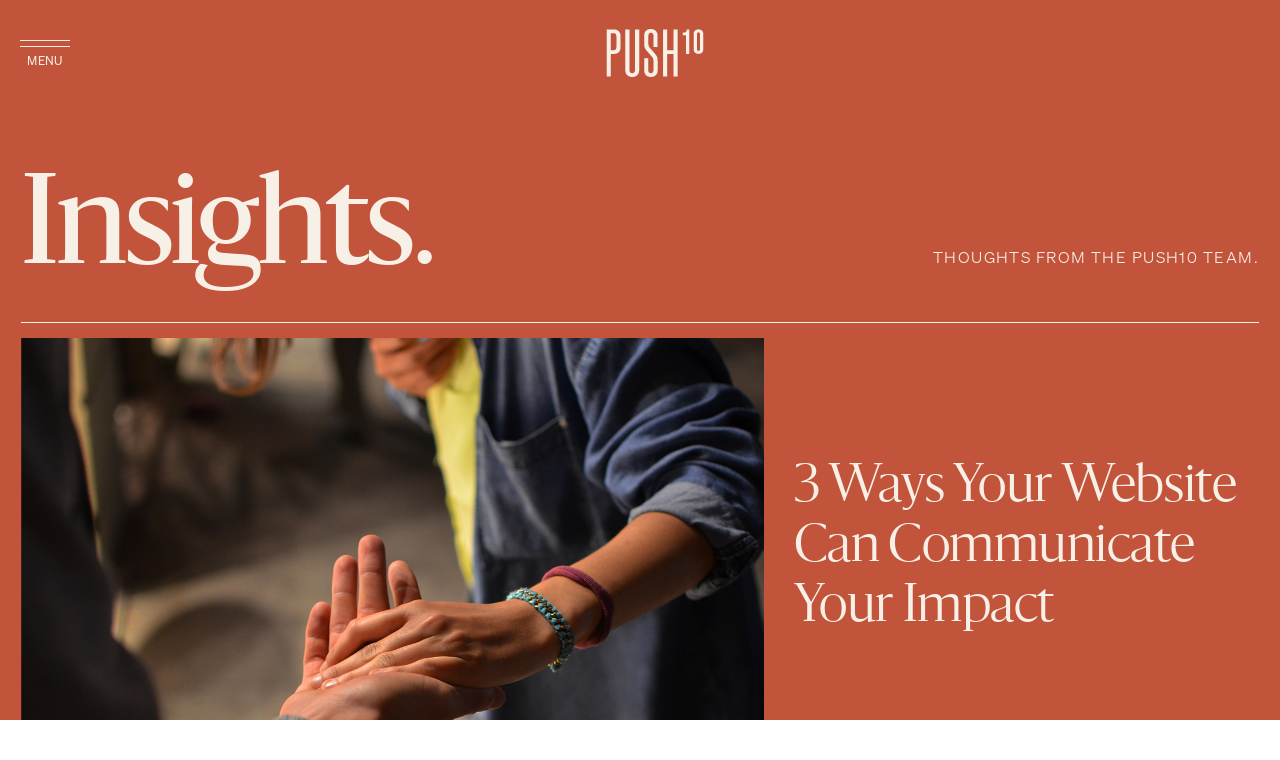

--- FILE ---
content_type: text/html; charset=UTF-8
request_url: https://www.push10.com/blog/page/5/
body_size: 26931
content:
<!DOCTYPE html>
<!--[if lt IE 7]>      <html class="no-js lt-ie9 lt-ie8 lt-ie7"> <![endif]-->
<!--[if IE 7]>         <html class="no-js lt-ie9 lt-ie8"> <![endif]-->
<!--[if IE 8]>         <html class="no-js lt-ie9"> <![endif]-->
<!--[if IE 9]>			<html class="no-js ie9"> <![endif]-->
<!--[if gt IE 8]><!--> <html class="no-js" lang="en-US"> <!--<![endif]-->

<head>

	<meta charset="UTF-8" />
	<meta http-equiv="X-UA-Compatible" content="IE=edge,chrome=1"><script type="text/javascript">(window.NREUM||(NREUM={})).init={ajax:{deny_list:["bam.nr-data.net"]},feature_flags:["soft_nav"]};(window.NREUM||(NREUM={})).loader_config={licenseKey:"20a1701c89",applicationID:"51712697",browserID:"51712707"};;/*! For license information please see nr-loader-rum-1.308.0.min.js.LICENSE.txt */
(()=>{var e,t,r={163:(e,t,r)=>{"use strict";r.d(t,{j:()=>E});var n=r(384),i=r(1741);var a=r(2555);r(860).K7.genericEvents;const s="experimental.resources",o="register",c=e=>{if(!e||"string"!=typeof e)return!1;try{document.createDocumentFragment().querySelector(e)}catch{return!1}return!0};var d=r(2614),u=r(944),l=r(8122);const f="[data-nr-mask]",g=e=>(0,l.a)(e,(()=>{const e={feature_flags:[],experimental:{allow_registered_children:!1,resources:!1},mask_selector:"*",block_selector:"[data-nr-block]",mask_input_options:{color:!1,date:!1,"datetime-local":!1,email:!1,month:!1,number:!1,range:!1,search:!1,tel:!1,text:!1,time:!1,url:!1,week:!1,textarea:!1,select:!1,password:!0}};return{ajax:{deny_list:void 0,block_internal:!0,enabled:!0,autoStart:!0},api:{get allow_registered_children(){return e.feature_flags.includes(o)||e.experimental.allow_registered_children},set allow_registered_children(t){e.experimental.allow_registered_children=t},duplicate_registered_data:!1},browser_consent_mode:{enabled:!1},distributed_tracing:{enabled:void 0,exclude_newrelic_header:void 0,cors_use_newrelic_header:void 0,cors_use_tracecontext_headers:void 0,allowed_origins:void 0},get feature_flags(){return e.feature_flags},set feature_flags(t){e.feature_flags=t},generic_events:{enabled:!0,autoStart:!0},harvest:{interval:30},jserrors:{enabled:!0,autoStart:!0},logging:{enabled:!0,autoStart:!0},metrics:{enabled:!0,autoStart:!0},obfuscate:void 0,page_action:{enabled:!0},page_view_event:{enabled:!0,autoStart:!0},page_view_timing:{enabled:!0,autoStart:!0},performance:{capture_marks:!1,capture_measures:!1,capture_detail:!0,resources:{get enabled(){return e.feature_flags.includes(s)||e.experimental.resources},set enabled(t){e.experimental.resources=t},asset_types:[],first_party_domains:[],ignore_newrelic:!0}},privacy:{cookies_enabled:!0},proxy:{assets:void 0,beacon:void 0},session:{expiresMs:d.wk,inactiveMs:d.BB},session_replay:{autoStart:!0,enabled:!1,preload:!1,sampling_rate:10,error_sampling_rate:100,collect_fonts:!1,inline_images:!1,fix_stylesheets:!0,mask_all_inputs:!0,get mask_text_selector(){return e.mask_selector},set mask_text_selector(t){c(t)?e.mask_selector="".concat(t,",").concat(f):""===t||null===t?e.mask_selector=f:(0,u.R)(5,t)},get block_class(){return"nr-block"},get ignore_class(){return"nr-ignore"},get mask_text_class(){return"nr-mask"},get block_selector(){return e.block_selector},set block_selector(t){c(t)?e.block_selector+=",".concat(t):""!==t&&(0,u.R)(6,t)},get mask_input_options(){return e.mask_input_options},set mask_input_options(t){t&&"object"==typeof t?e.mask_input_options={...t,password:!0}:(0,u.R)(7,t)}},session_trace:{enabled:!0,autoStart:!0},soft_navigations:{enabled:!0,autoStart:!0},spa:{enabled:!0,autoStart:!0},ssl:void 0,user_actions:{enabled:!0,elementAttributes:["id","className","tagName","type"]}}})());var p=r(6154),m=r(9324);let h=0;const v={buildEnv:m.F3,distMethod:m.Xs,version:m.xv,originTime:p.WN},b={consented:!1},y={appMetadata:{},get consented(){return this.session?.state?.consent||b.consented},set consented(e){b.consented=e},customTransaction:void 0,denyList:void 0,disabled:!1,harvester:void 0,isolatedBacklog:!1,isRecording:!1,loaderType:void 0,maxBytes:3e4,obfuscator:void 0,onerror:void 0,ptid:void 0,releaseIds:{},session:void 0,timeKeeper:void 0,registeredEntities:[],jsAttributesMetadata:{bytes:0},get harvestCount(){return++h}},_=e=>{const t=(0,l.a)(e,y),r=Object.keys(v).reduce((e,t)=>(e[t]={value:v[t],writable:!1,configurable:!0,enumerable:!0},e),{});return Object.defineProperties(t,r)};var w=r(5701);const x=e=>{const t=e.startsWith("http");e+="/",r.p=t?e:"https://"+e};var R=r(7836),k=r(3241);const A={accountID:void 0,trustKey:void 0,agentID:void 0,licenseKey:void 0,applicationID:void 0,xpid:void 0},S=e=>(0,l.a)(e,A),T=new Set;function E(e,t={},r,s){let{init:o,info:c,loader_config:d,runtime:u={},exposed:l=!0}=t;if(!c){const e=(0,n.pV)();o=e.init,c=e.info,d=e.loader_config}e.init=g(o||{}),e.loader_config=S(d||{}),c.jsAttributes??={},p.bv&&(c.jsAttributes.isWorker=!0),e.info=(0,a.D)(c);const f=e.init,m=[c.beacon,c.errorBeacon];T.has(e.agentIdentifier)||(f.proxy.assets&&(x(f.proxy.assets),m.push(f.proxy.assets)),f.proxy.beacon&&m.push(f.proxy.beacon),e.beacons=[...m],function(e){const t=(0,n.pV)();Object.getOwnPropertyNames(i.W.prototype).forEach(r=>{const n=i.W.prototype[r];if("function"!=typeof n||"constructor"===n)return;let a=t[r];e[r]&&!1!==e.exposed&&"micro-agent"!==e.runtime?.loaderType&&(t[r]=(...t)=>{const n=e[r](...t);return a?a(...t):n})})}(e),(0,n.US)("activatedFeatures",w.B)),u.denyList=[...f.ajax.deny_list||[],...f.ajax.block_internal?m:[]],u.ptid=e.agentIdentifier,u.loaderType=r,e.runtime=_(u),T.has(e.agentIdentifier)||(e.ee=R.ee.get(e.agentIdentifier),e.exposed=l,(0,k.W)({agentIdentifier:e.agentIdentifier,drained:!!w.B?.[e.agentIdentifier],type:"lifecycle",name:"initialize",feature:void 0,data:e.config})),T.add(e.agentIdentifier)}},384:(e,t,r)=>{"use strict";r.d(t,{NT:()=>s,US:()=>u,Zm:()=>o,bQ:()=>d,dV:()=>c,pV:()=>l});var n=r(6154),i=r(1863),a=r(1910);const s={beacon:"bam.nr-data.net",errorBeacon:"bam.nr-data.net"};function o(){return n.gm.NREUM||(n.gm.NREUM={}),void 0===n.gm.newrelic&&(n.gm.newrelic=n.gm.NREUM),n.gm.NREUM}function c(){let e=o();return e.o||(e.o={ST:n.gm.setTimeout,SI:n.gm.setImmediate||n.gm.setInterval,CT:n.gm.clearTimeout,XHR:n.gm.XMLHttpRequest,REQ:n.gm.Request,EV:n.gm.Event,PR:n.gm.Promise,MO:n.gm.MutationObserver,FETCH:n.gm.fetch,WS:n.gm.WebSocket},(0,a.i)(...Object.values(e.o))),e}function d(e,t){let r=o();r.initializedAgents??={},t.initializedAt={ms:(0,i.t)(),date:new Date},r.initializedAgents[e]=t}function u(e,t){o()[e]=t}function l(){return function(){let e=o();const t=e.info||{};e.info={beacon:s.beacon,errorBeacon:s.errorBeacon,...t}}(),function(){let e=o();const t=e.init||{};e.init={...t}}(),c(),function(){let e=o();const t=e.loader_config||{};e.loader_config={...t}}(),o()}},782:(e,t,r)=>{"use strict";r.d(t,{T:()=>n});const n=r(860).K7.pageViewTiming},860:(e,t,r)=>{"use strict";r.d(t,{$J:()=>u,K7:()=>c,P3:()=>d,XX:()=>i,Yy:()=>o,df:()=>a,qY:()=>n,v4:()=>s});const n="events",i="jserrors",a="browser/blobs",s="rum",o="browser/logs",c={ajax:"ajax",genericEvents:"generic_events",jserrors:i,logging:"logging",metrics:"metrics",pageAction:"page_action",pageViewEvent:"page_view_event",pageViewTiming:"page_view_timing",sessionReplay:"session_replay",sessionTrace:"session_trace",softNav:"soft_navigations",spa:"spa"},d={[c.pageViewEvent]:1,[c.pageViewTiming]:2,[c.metrics]:3,[c.jserrors]:4,[c.spa]:5,[c.ajax]:6,[c.sessionTrace]:7,[c.softNav]:8,[c.sessionReplay]:9,[c.logging]:10,[c.genericEvents]:11},u={[c.pageViewEvent]:s,[c.pageViewTiming]:n,[c.ajax]:n,[c.spa]:n,[c.softNav]:n,[c.metrics]:i,[c.jserrors]:i,[c.sessionTrace]:a,[c.sessionReplay]:a,[c.logging]:o,[c.genericEvents]:"ins"}},944:(e,t,r)=>{"use strict";r.d(t,{R:()=>i});var n=r(3241);function i(e,t){"function"==typeof console.debug&&(console.debug("New Relic Warning: https://github.com/newrelic/newrelic-browser-agent/blob/main/docs/warning-codes.md#".concat(e),t),(0,n.W)({agentIdentifier:null,drained:null,type:"data",name:"warn",feature:"warn",data:{code:e,secondary:t}}))}},1687:(e,t,r)=>{"use strict";r.d(t,{Ak:()=>d,Ze:()=>f,x3:()=>u});var n=r(3241),i=r(7836),a=r(3606),s=r(860),o=r(2646);const c={};function d(e,t){const r={staged:!1,priority:s.P3[t]||0};l(e),c[e].get(t)||c[e].set(t,r)}function u(e,t){e&&c[e]&&(c[e].get(t)&&c[e].delete(t),p(e,t,!1),c[e].size&&g(e))}function l(e){if(!e)throw new Error("agentIdentifier required");c[e]||(c[e]=new Map)}function f(e="",t="feature",r=!1){if(l(e),!e||!c[e].get(t)||r)return p(e,t);c[e].get(t).staged=!0,g(e)}function g(e){const t=Array.from(c[e]);t.every(([e,t])=>t.staged)&&(t.sort((e,t)=>e[1].priority-t[1].priority),t.forEach(([t])=>{c[e].delete(t),p(e,t)}))}function p(e,t,r=!0){const s=e?i.ee.get(e):i.ee,c=a.i.handlers;if(!s.aborted&&s.backlog&&c){if((0,n.W)({agentIdentifier:e,type:"lifecycle",name:"drain",feature:t}),r){const e=s.backlog[t],r=c[t];if(r){for(let t=0;e&&t<e.length;++t)m(e[t],r);Object.entries(r).forEach(([e,t])=>{Object.values(t||{}).forEach(t=>{t[0]?.on&&t[0]?.context()instanceof o.y&&t[0].on(e,t[1])})})}}s.isolatedBacklog||delete c[t],s.backlog[t]=null,s.emit("drain-"+t,[])}}function m(e,t){var r=e[1];Object.values(t[r]||{}).forEach(t=>{var r=e[0];if(t[0]===r){var n=t[1],i=e[3],a=e[2];n.apply(i,a)}})}},1738:(e,t,r)=>{"use strict";r.d(t,{U:()=>g,Y:()=>f});var n=r(3241),i=r(9908),a=r(1863),s=r(944),o=r(5701),c=r(3969),d=r(8362),u=r(860),l=r(4261);function f(e,t,r,a){const f=a||r;!f||f[e]&&f[e]!==d.d.prototype[e]||(f[e]=function(){(0,i.p)(c.xV,["API/"+e+"/called"],void 0,u.K7.metrics,r.ee),(0,n.W)({agentIdentifier:r.agentIdentifier,drained:!!o.B?.[r.agentIdentifier],type:"data",name:"api",feature:l.Pl+e,data:{}});try{return t.apply(this,arguments)}catch(e){(0,s.R)(23,e)}})}function g(e,t,r,n,s){const o=e.info;null===r?delete o.jsAttributes[t]:o.jsAttributes[t]=r,(s||null===r)&&(0,i.p)(l.Pl+n,[(0,a.t)(),t,r],void 0,"session",e.ee)}},1741:(e,t,r)=>{"use strict";r.d(t,{W:()=>a});var n=r(944),i=r(4261);class a{#e(e,...t){if(this[e]!==a.prototype[e])return this[e](...t);(0,n.R)(35,e)}addPageAction(e,t){return this.#e(i.hG,e,t)}register(e){return this.#e(i.eY,e)}recordCustomEvent(e,t){return this.#e(i.fF,e,t)}setPageViewName(e,t){return this.#e(i.Fw,e,t)}setCustomAttribute(e,t,r){return this.#e(i.cD,e,t,r)}noticeError(e,t){return this.#e(i.o5,e,t)}setUserId(e,t=!1){return this.#e(i.Dl,e,t)}setApplicationVersion(e){return this.#e(i.nb,e)}setErrorHandler(e){return this.#e(i.bt,e)}addRelease(e,t){return this.#e(i.k6,e,t)}log(e,t){return this.#e(i.$9,e,t)}start(){return this.#e(i.d3)}finished(e){return this.#e(i.BL,e)}recordReplay(){return this.#e(i.CH)}pauseReplay(){return this.#e(i.Tb)}addToTrace(e){return this.#e(i.U2,e)}setCurrentRouteName(e){return this.#e(i.PA,e)}interaction(e){return this.#e(i.dT,e)}wrapLogger(e,t,r){return this.#e(i.Wb,e,t,r)}measure(e,t){return this.#e(i.V1,e,t)}consent(e){return this.#e(i.Pv,e)}}},1863:(e,t,r)=>{"use strict";function n(){return Math.floor(performance.now())}r.d(t,{t:()=>n})},1910:(e,t,r)=>{"use strict";r.d(t,{i:()=>a});var n=r(944);const i=new Map;function a(...e){return e.every(e=>{if(i.has(e))return i.get(e);const t="function"==typeof e?e.toString():"",r=t.includes("[native code]"),a=t.includes("nrWrapper");return r||a||(0,n.R)(64,e?.name||t),i.set(e,r),r})}},2555:(e,t,r)=>{"use strict";r.d(t,{D:()=>o,f:()=>s});var n=r(384),i=r(8122);const a={beacon:n.NT.beacon,errorBeacon:n.NT.errorBeacon,licenseKey:void 0,applicationID:void 0,sa:void 0,queueTime:void 0,applicationTime:void 0,ttGuid:void 0,user:void 0,account:void 0,product:void 0,extra:void 0,jsAttributes:{},userAttributes:void 0,atts:void 0,transactionName:void 0,tNamePlain:void 0};function s(e){try{return!!e.licenseKey&&!!e.errorBeacon&&!!e.applicationID}catch(e){return!1}}const o=e=>(0,i.a)(e,a)},2614:(e,t,r)=>{"use strict";r.d(t,{BB:()=>s,H3:()=>n,g:()=>d,iL:()=>c,tS:()=>o,uh:()=>i,wk:()=>a});const n="NRBA",i="SESSION",a=144e5,s=18e5,o={STARTED:"session-started",PAUSE:"session-pause",RESET:"session-reset",RESUME:"session-resume",UPDATE:"session-update"},c={SAME_TAB:"same-tab",CROSS_TAB:"cross-tab"},d={OFF:0,FULL:1,ERROR:2}},2646:(e,t,r)=>{"use strict";r.d(t,{y:()=>n});class n{constructor(e){this.contextId=e}}},2843:(e,t,r)=>{"use strict";r.d(t,{G:()=>a,u:()=>i});var n=r(3878);function i(e,t=!1,r,i){(0,n.DD)("visibilitychange",function(){if(t)return void("hidden"===document.visibilityState&&e());e(document.visibilityState)},r,i)}function a(e,t,r){(0,n.sp)("pagehide",e,t,r)}},3241:(e,t,r)=>{"use strict";r.d(t,{W:()=>a});var n=r(6154);const i="newrelic";function a(e={}){try{n.gm.dispatchEvent(new CustomEvent(i,{detail:e}))}catch(e){}}},3606:(e,t,r)=>{"use strict";r.d(t,{i:()=>a});var n=r(9908);a.on=s;var i=a.handlers={};function a(e,t,r,a){s(a||n.d,i,e,t,r)}function s(e,t,r,i,a){a||(a="feature"),e||(e=n.d);var s=t[a]=t[a]||{};(s[r]=s[r]||[]).push([e,i])}},3878:(e,t,r)=>{"use strict";function n(e,t){return{capture:e,passive:!1,signal:t}}function i(e,t,r=!1,i){window.addEventListener(e,t,n(r,i))}function a(e,t,r=!1,i){document.addEventListener(e,t,n(r,i))}r.d(t,{DD:()=>a,jT:()=>n,sp:()=>i})},3969:(e,t,r)=>{"use strict";r.d(t,{TZ:()=>n,XG:()=>o,rs:()=>i,xV:()=>s,z_:()=>a});const n=r(860).K7.metrics,i="sm",a="cm",s="storeSupportabilityMetrics",o="storeEventMetrics"},4234:(e,t,r)=>{"use strict";r.d(t,{W:()=>a});var n=r(7836),i=r(1687);class a{constructor(e,t){this.agentIdentifier=e,this.ee=n.ee.get(e),this.featureName=t,this.blocked=!1}deregisterDrain(){(0,i.x3)(this.agentIdentifier,this.featureName)}}},4261:(e,t,r)=>{"use strict";r.d(t,{$9:()=>d,BL:()=>o,CH:()=>g,Dl:()=>_,Fw:()=>y,PA:()=>h,Pl:()=>n,Pv:()=>k,Tb:()=>l,U2:()=>a,V1:()=>R,Wb:()=>x,bt:()=>b,cD:()=>v,d3:()=>w,dT:()=>c,eY:()=>p,fF:()=>f,hG:()=>i,k6:()=>s,nb:()=>m,o5:()=>u});const n="api-",i="addPageAction",a="addToTrace",s="addRelease",o="finished",c="interaction",d="log",u="noticeError",l="pauseReplay",f="recordCustomEvent",g="recordReplay",p="register",m="setApplicationVersion",h="setCurrentRouteName",v="setCustomAttribute",b="setErrorHandler",y="setPageViewName",_="setUserId",w="start",x="wrapLogger",R="measure",k="consent"},5289:(e,t,r)=>{"use strict";r.d(t,{GG:()=>s,Qr:()=>c,sB:()=>o});var n=r(3878),i=r(6389);function a(){return"undefined"==typeof document||"complete"===document.readyState}function s(e,t){if(a())return e();const r=(0,i.J)(e),s=setInterval(()=>{a()&&(clearInterval(s),r())},500);(0,n.sp)("load",r,t)}function o(e){if(a())return e();(0,n.DD)("DOMContentLoaded",e)}function c(e){if(a())return e();(0,n.sp)("popstate",e)}},5607:(e,t,r)=>{"use strict";r.d(t,{W:()=>n});const n=(0,r(9566).bz)()},5701:(e,t,r)=>{"use strict";r.d(t,{B:()=>a,t:()=>s});var n=r(3241);const i=new Set,a={};function s(e,t){const r=t.agentIdentifier;a[r]??={},e&&"object"==typeof e&&(i.has(r)||(t.ee.emit("rumresp",[e]),a[r]=e,i.add(r),(0,n.W)({agentIdentifier:r,loaded:!0,drained:!0,type:"lifecycle",name:"load",feature:void 0,data:e})))}},6154:(e,t,r)=>{"use strict";r.d(t,{OF:()=>c,RI:()=>i,WN:()=>u,bv:()=>a,eN:()=>l,gm:()=>s,mw:()=>o,sb:()=>d});var n=r(1863);const i="undefined"!=typeof window&&!!window.document,a="undefined"!=typeof WorkerGlobalScope&&("undefined"!=typeof self&&self instanceof WorkerGlobalScope&&self.navigator instanceof WorkerNavigator||"undefined"!=typeof globalThis&&globalThis instanceof WorkerGlobalScope&&globalThis.navigator instanceof WorkerNavigator),s=i?window:"undefined"!=typeof WorkerGlobalScope&&("undefined"!=typeof self&&self instanceof WorkerGlobalScope&&self||"undefined"!=typeof globalThis&&globalThis instanceof WorkerGlobalScope&&globalThis),o=Boolean("hidden"===s?.document?.visibilityState),c=/iPad|iPhone|iPod/.test(s.navigator?.userAgent),d=c&&"undefined"==typeof SharedWorker,u=((()=>{const e=s.navigator?.userAgent?.match(/Firefox[/\s](\d+\.\d+)/);Array.isArray(e)&&e.length>=2&&e[1]})(),Date.now()-(0,n.t)()),l=()=>"undefined"!=typeof PerformanceNavigationTiming&&s?.performance?.getEntriesByType("navigation")?.[0]?.responseStart},6389:(e,t,r)=>{"use strict";function n(e,t=500,r={}){const n=r?.leading||!1;let i;return(...r)=>{n&&void 0===i&&(e.apply(this,r),i=setTimeout(()=>{i=clearTimeout(i)},t)),n||(clearTimeout(i),i=setTimeout(()=>{e.apply(this,r)},t))}}function i(e){let t=!1;return(...r)=>{t||(t=!0,e.apply(this,r))}}r.d(t,{J:()=>i,s:()=>n})},6630:(e,t,r)=>{"use strict";r.d(t,{T:()=>n});const n=r(860).K7.pageViewEvent},7699:(e,t,r)=>{"use strict";r.d(t,{It:()=>a,KC:()=>o,No:()=>i,qh:()=>s});var n=r(860);const i=16e3,a=1e6,s="SESSION_ERROR",o={[n.K7.logging]:!0,[n.K7.genericEvents]:!1,[n.K7.jserrors]:!1,[n.K7.ajax]:!1}},7836:(e,t,r)=>{"use strict";r.d(t,{P:()=>o,ee:()=>c});var n=r(384),i=r(8990),a=r(2646),s=r(5607);const o="nr@context:".concat(s.W),c=function e(t,r){var n={},s={},u={},l=!1;try{l=16===r.length&&d.initializedAgents?.[r]?.runtime.isolatedBacklog}catch(e){}var f={on:p,addEventListener:p,removeEventListener:function(e,t){var r=n[e];if(!r)return;for(var i=0;i<r.length;i++)r[i]===t&&r.splice(i,1)},emit:function(e,r,n,i,a){!1!==a&&(a=!0);if(c.aborted&&!i)return;t&&a&&t.emit(e,r,n);var o=g(n);m(e).forEach(e=>{e.apply(o,r)});var d=v()[s[e]];d&&d.push([f,e,r,o]);return o},get:h,listeners:m,context:g,buffer:function(e,t){const r=v();if(t=t||"feature",f.aborted)return;Object.entries(e||{}).forEach(([e,n])=>{s[n]=t,t in r||(r[t]=[])})},abort:function(){f._aborted=!0,Object.keys(f.backlog).forEach(e=>{delete f.backlog[e]})},isBuffering:function(e){return!!v()[s[e]]},debugId:r,backlog:l?{}:t&&"object"==typeof t.backlog?t.backlog:{},isolatedBacklog:l};return Object.defineProperty(f,"aborted",{get:()=>{let e=f._aborted||!1;return e||(t&&(e=t.aborted),e)}}),f;function g(e){return e&&e instanceof a.y?e:e?(0,i.I)(e,o,()=>new a.y(o)):new a.y(o)}function p(e,t){n[e]=m(e).concat(t)}function m(e){return n[e]||[]}function h(t){return u[t]=u[t]||e(f,t)}function v(){return f.backlog}}(void 0,"globalEE"),d=(0,n.Zm)();d.ee||(d.ee=c)},8122:(e,t,r)=>{"use strict";r.d(t,{a:()=>i});var n=r(944);function i(e,t){try{if(!e||"object"!=typeof e)return(0,n.R)(3);if(!t||"object"!=typeof t)return(0,n.R)(4);const r=Object.create(Object.getPrototypeOf(t),Object.getOwnPropertyDescriptors(t)),a=0===Object.keys(r).length?e:r;for(let s in a)if(void 0!==e[s])try{if(null===e[s]){r[s]=null;continue}Array.isArray(e[s])&&Array.isArray(t[s])?r[s]=Array.from(new Set([...e[s],...t[s]])):"object"==typeof e[s]&&"object"==typeof t[s]?r[s]=i(e[s],t[s]):r[s]=e[s]}catch(e){r[s]||(0,n.R)(1,e)}return r}catch(e){(0,n.R)(2,e)}}},8362:(e,t,r)=>{"use strict";r.d(t,{d:()=>a});var n=r(9566),i=r(1741);class a extends i.W{agentIdentifier=(0,n.LA)(16)}},8374:(e,t,r)=>{r.nc=(()=>{try{return document?.currentScript?.nonce}catch(e){}return""})()},8990:(e,t,r)=>{"use strict";r.d(t,{I:()=>i});var n=Object.prototype.hasOwnProperty;function i(e,t,r){if(n.call(e,t))return e[t];var i=r();if(Object.defineProperty&&Object.keys)try{return Object.defineProperty(e,t,{value:i,writable:!0,enumerable:!1}),i}catch(e){}return e[t]=i,i}},9324:(e,t,r)=>{"use strict";r.d(t,{F3:()=>i,Xs:()=>a,xv:()=>n});const n="1.308.0",i="PROD",a="CDN"},9566:(e,t,r)=>{"use strict";r.d(t,{LA:()=>o,bz:()=>s});var n=r(6154);const i="xxxxxxxx-xxxx-4xxx-yxxx-xxxxxxxxxxxx";function a(e,t){return e?15&e[t]:16*Math.random()|0}function s(){const e=n.gm?.crypto||n.gm?.msCrypto;let t,r=0;return e&&e.getRandomValues&&(t=e.getRandomValues(new Uint8Array(30))),i.split("").map(e=>"x"===e?a(t,r++).toString(16):"y"===e?(3&a()|8).toString(16):e).join("")}function o(e){const t=n.gm?.crypto||n.gm?.msCrypto;let r,i=0;t&&t.getRandomValues&&(r=t.getRandomValues(new Uint8Array(e)));const s=[];for(var o=0;o<e;o++)s.push(a(r,i++).toString(16));return s.join("")}},9908:(e,t,r)=>{"use strict";r.d(t,{d:()=>n,p:()=>i});var n=r(7836).ee.get("handle");function i(e,t,r,i,a){a?(a.buffer([e],i),a.emit(e,t,r)):(n.buffer([e],i),n.emit(e,t,r))}}},n={};function i(e){var t=n[e];if(void 0!==t)return t.exports;var a=n[e]={exports:{}};return r[e](a,a.exports,i),a.exports}i.m=r,i.d=(e,t)=>{for(var r in t)i.o(t,r)&&!i.o(e,r)&&Object.defineProperty(e,r,{enumerable:!0,get:t[r]})},i.f={},i.e=e=>Promise.all(Object.keys(i.f).reduce((t,r)=>(i.f[r](e,t),t),[])),i.u=e=>"nr-rum-1.308.0.min.js",i.o=(e,t)=>Object.prototype.hasOwnProperty.call(e,t),e={},t="NRBA-1.308.0.PROD:",i.l=(r,n,a,s)=>{if(e[r])e[r].push(n);else{var o,c;if(void 0!==a)for(var d=document.getElementsByTagName("script"),u=0;u<d.length;u++){var l=d[u];if(l.getAttribute("src")==r||l.getAttribute("data-webpack")==t+a){o=l;break}}if(!o){c=!0;var f={296:"sha512-+MIMDsOcckGXa1EdWHqFNv7P+JUkd5kQwCBr3KE6uCvnsBNUrdSt4a/3/L4j4TxtnaMNjHpza2/erNQbpacJQA=="};(o=document.createElement("script")).charset="utf-8",i.nc&&o.setAttribute("nonce",i.nc),o.setAttribute("data-webpack",t+a),o.src=r,0!==o.src.indexOf(window.location.origin+"/")&&(o.crossOrigin="anonymous"),f[s]&&(o.integrity=f[s])}e[r]=[n];var g=(t,n)=>{o.onerror=o.onload=null,clearTimeout(p);var i=e[r];if(delete e[r],o.parentNode&&o.parentNode.removeChild(o),i&&i.forEach(e=>e(n)),t)return t(n)},p=setTimeout(g.bind(null,void 0,{type:"timeout",target:o}),12e4);o.onerror=g.bind(null,o.onerror),o.onload=g.bind(null,o.onload),c&&document.head.appendChild(o)}},i.r=e=>{"undefined"!=typeof Symbol&&Symbol.toStringTag&&Object.defineProperty(e,Symbol.toStringTag,{value:"Module"}),Object.defineProperty(e,"__esModule",{value:!0})},i.p="https://js-agent.newrelic.com/",(()=>{var e={374:0,840:0};i.f.j=(t,r)=>{var n=i.o(e,t)?e[t]:void 0;if(0!==n)if(n)r.push(n[2]);else{var a=new Promise((r,i)=>n=e[t]=[r,i]);r.push(n[2]=a);var s=i.p+i.u(t),o=new Error;i.l(s,r=>{if(i.o(e,t)&&(0!==(n=e[t])&&(e[t]=void 0),n)){var a=r&&("load"===r.type?"missing":r.type),s=r&&r.target&&r.target.src;o.message="Loading chunk "+t+" failed: ("+a+": "+s+")",o.name="ChunkLoadError",o.type=a,o.request=s,n[1](o)}},"chunk-"+t,t)}};var t=(t,r)=>{var n,a,[s,o,c]=r,d=0;if(s.some(t=>0!==e[t])){for(n in o)i.o(o,n)&&(i.m[n]=o[n]);if(c)c(i)}for(t&&t(r);d<s.length;d++)a=s[d],i.o(e,a)&&e[a]&&e[a][0](),e[a]=0},r=self["webpackChunk:NRBA-1.308.0.PROD"]=self["webpackChunk:NRBA-1.308.0.PROD"]||[];r.forEach(t.bind(null,0)),r.push=t.bind(null,r.push.bind(r))})(),(()=>{"use strict";i(8374);var e=i(8362),t=i(860);const r=Object.values(t.K7);var n=i(163);var a=i(9908),s=i(1863),o=i(4261),c=i(1738);var d=i(1687),u=i(4234),l=i(5289),f=i(6154),g=i(944),p=i(384);const m=e=>f.RI&&!0===e?.privacy.cookies_enabled;function h(e){return!!(0,p.dV)().o.MO&&m(e)&&!0===e?.session_trace.enabled}var v=i(6389),b=i(7699);class y extends u.W{constructor(e,t){super(e.agentIdentifier,t),this.agentRef=e,this.abortHandler=void 0,this.featAggregate=void 0,this.loadedSuccessfully=void 0,this.onAggregateImported=new Promise(e=>{this.loadedSuccessfully=e}),this.deferred=Promise.resolve(),!1===e.init[this.featureName].autoStart?this.deferred=new Promise((t,r)=>{this.ee.on("manual-start-all",(0,v.J)(()=>{(0,d.Ak)(e.agentIdentifier,this.featureName),t()}))}):(0,d.Ak)(e.agentIdentifier,t)}importAggregator(e,t,r={}){if(this.featAggregate)return;const n=async()=>{let n;await this.deferred;try{if(m(e.init)){const{setupAgentSession:t}=await i.e(296).then(i.bind(i,3305));n=t(e)}}catch(e){(0,g.R)(20,e),this.ee.emit("internal-error",[e]),(0,a.p)(b.qh,[e],void 0,this.featureName,this.ee)}try{if(!this.#t(this.featureName,n,e.init))return(0,d.Ze)(this.agentIdentifier,this.featureName),void this.loadedSuccessfully(!1);const{Aggregate:i}=await t();this.featAggregate=new i(e,r),e.runtime.harvester.initializedAggregates.push(this.featAggregate),this.loadedSuccessfully(!0)}catch(e){(0,g.R)(34,e),this.abortHandler?.(),(0,d.Ze)(this.agentIdentifier,this.featureName,!0),this.loadedSuccessfully(!1),this.ee&&this.ee.abort()}};f.RI?(0,l.GG)(()=>n(),!0):n()}#t(e,r,n){if(this.blocked)return!1;switch(e){case t.K7.sessionReplay:return h(n)&&!!r;case t.K7.sessionTrace:return!!r;default:return!0}}}var _=i(6630),w=i(2614),x=i(3241);class R extends y{static featureName=_.T;constructor(e){var t;super(e,_.T),this.setupInspectionEvents(e.agentIdentifier),t=e,(0,c.Y)(o.Fw,function(e,r){"string"==typeof e&&("/"!==e.charAt(0)&&(e="/"+e),t.runtime.customTransaction=(r||"http://custom.transaction")+e,(0,a.p)(o.Pl+o.Fw,[(0,s.t)()],void 0,void 0,t.ee))},t),this.importAggregator(e,()=>i.e(296).then(i.bind(i,3943)))}setupInspectionEvents(e){const t=(t,r)=>{t&&(0,x.W)({agentIdentifier:e,timeStamp:t.timeStamp,loaded:"complete"===t.target.readyState,type:"window",name:r,data:t.target.location+""})};(0,l.sB)(e=>{t(e,"DOMContentLoaded")}),(0,l.GG)(e=>{t(e,"load")}),(0,l.Qr)(e=>{t(e,"navigate")}),this.ee.on(w.tS.UPDATE,(t,r)=>{(0,x.W)({agentIdentifier:e,type:"lifecycle",name:"session",data:r})})}}class k extends e.d{constructor(e){var t;(super(),f.gm)?(this.features={},(0,p.bQ)(this.agentIdentifier,this),this.desiredFeatures=new Set(e.features||[]),this.desiredFeatures.add(R),(0,n.j)(this,e,e.loaderType||"agent"),t=this,(0,c.Y)(o.cD,function(e,r,n=!1){if("string"==typeof e){if(["string","number","boolean"].includes(typeof r)||null===r)return(0,c.U)(t,e,r,o.cD,n);(0,g.R)(40,typeof r)}else(0,g.R)(39,typeof e)},t),function(e){(0,c.Y)(o.Dl,function(t,r=!1){if("string"!=typeof t&&null!==t)return void(0,g.R)(41,typeof t);const n=e.info.jsAttributes["enduser.id"];r&&null!=n&&n!==t?(0,a.p)(o.Pl+"setUserIdAndResetSession",[t],void 0,"session",e.ee):(0,c.U)(e,"enduser.id",t,o.Dl,!0)},e)}(this),function(e){(0,c.Y)(o.nb,function(t){if("string"==typeof t||null===t)return(0,c.U)(e,"application.version",t,o.nb,!1);(0,g.R)(42,typeof t)},e)}(this),function(e){(0,c.Y)(o.d3,function(){e.ee.emit("manual-start-all")},e)}(this),function(e){(0,c.Y)(o.Pv,function(t=!0){if("boolean"==typeof t){if((0,a.p)(o.Pl+o.Pv,[t],void 0,"session",e.ee),e.runtime.consented=t,t){const t=e.features.page_view_event;t.onAggregateImported.then(e=>{const r=t.featAggregate;e&&!r.sentRum&&r.sendRum()})}}else(0,g.R)(65,typeof t)},e)}(this),this.run()):(0,g.R)(21)}get config(){return{info:this.info,init:this.init,loader_config:this.loader_config,runtime:this.runtime}}get api(){return this}run(){try{const e=function(e){const t={};return r.forEach(r=>{t[r]=!!e[r]?.enabled}),t}(this.init),n=[...this.desiredFeatures];n.sort((e,r)=>t.P3[e.featureName]-t.P3[r.featureName]),n.forEach(r=>{if(!e[r.featureName]&&r.featureName!==t.K7.pageViewEvent)return;if(r.featureName===t.K7.spa)return void(0,g.R)(67);const n=function(e){switch(e){case t.K7.ajax:return[t.K7.jserrors];case t.K7.sessionTrace:return[t.K7.ajax,t.K7.pageViewEvent];case t.K7.sessionReplay:return[t.K7.sessionTrace];case t.K7.pageViewTiming:return[t.K7.pageViewEvent];default:return[]}}(r.featureName).filter(e=>!(e in this.features));n.length>0&&(0,g.R)(36,{targetFeature:r.featureName,missingDependencies:n}),this.features[r.featureName]=new r(this)})}catch(e){(0,g.R)(22,e);for(const e in this.features)this.features[e].abortHandler?.();const t=(0,p.Zm)();delete t.initializedAgents[this.agentIdentifier]?.features,delete this.sharedAggregator;return t.ee.get(this.agentIdentifier).abort(),!1}}}var A=i(2843),S=i(782);class T extends y{static featureName=S.T;constructor(e){super(e,S.T),f.RI&&((0,A.u)(()=>(0,a.p)("docHidden",[(0,s.t)()],void 0,S.T,this.ee),!0),(0,A.G)(()=>(0,a.p)("winPagehide",[(0,s.t)()],void 0,S.T,this.ee)),this.importAggregator(e,()=>i.e(296).then(i.bind(i,2117))))}}var E=i(3969);class I extends y{static featureName=E.TZ;constructor(e){super(e,E.TZ),f.RI&&document.addEventListener("securitypolicyviolation",e=>{(0,a.p)(E.xV,["Generic/CSPViolation/Detected"],void 0,this.featureName,this.ee)}),this.importAggregator(e,()=>i.e(296).then(i.bind(i,9623)))}}new k({features:[R,T,I],loaderType:"lite"})})()})();</script>

	<meta name="viewport" content="width=device-width, initial-scale=1, maximum-scale=1" />

	<title>Push10 Blog | Thoughts on Mission-Driven Branding &amp; Web Design</title>

        <!-- Google Tag Manager -->
    <script>(function(w,d,s,l,i){w[l]=w[l]||[];w[l].push({'gtm.start':
    new Date().getTime(),event:'gtm.js'});var f=d.getElementsByTagName(s)[0],
    j=d.createElement(s),dl=l!='dataLayer'?'&l='+l:'';j.async=true;j.src=
    'https://www.googletagmanager.com/gtm.js?id='+i+dl;f.parentNode.insertBefore(j,f);
    })(window,document,'script','dataLayer','GTM-WXV3JBF');</script>
    <!-- End Google Tag Manager -->

	<link rel="profile" href="http://gmpg.org/xfn/11" />
	<link rel="pingback" href="https://www.push10.com/xmlrpc.php"/>
     <script>
    // Vanilla JS Defer helper method for elimnating render blocking js including jQuery
    function defer(method) {
        if (window.jQuery) {
            method();
        } else {
            setTimeout(function() { defer(method) }, 50);
        }
    }
    </script>
	<meta name='robots' content='index, follow, max-image-preview:large, max-snippet:-1, max-video-preview:-1' />

	<!-- This site is optimized with the Yoast SEO Premium plugin v25.3 (Yoast SEO v26.6) - https://yoast.com/wordpress/plugins/seo/ -->
	<meta name="description" content="Stay on top of the latest trends in strategy, branding, and web design for mission-based organizations." />
	<link rel="canonical" href="https://www.push10.com/blog/" />
	<meta property="og:locale" content="en_US" />
	<meta property="og:type" content="article" />
	<meta property="og:title" content="Push10 Blog | Thoughts on Mission-Driven Branding &amp; Web Design" />
	<meta property="og:description" content="Stay on top of the latest trends in strategy, branding, and web design for mission-based organizations." />
	<meta property="og:url" content="https://www.push10.com/blog/" />
	<meta property="og:site_name" content="Push10" />
	<meta property="article:publisher" content="https://www.facebook.com/push10design" />
	<meta property="article:modified_time" content="2025-02-10T21:33:23+00:00" />
	<meta property="og:image" content="https://www.push10.com/wp-content/uploads/2024/10/Push10-Branding-Agency-Expertise-Insights-Brand-Strategy-Social@2x.jpg" />
	<meta property="og:image:width" content="2400" />
	<meta property="og:image:height" content="1288" />
	<meta property="og:image:type" content="image/jpeg" />
	<meta name="twitter:card" content="summary_large_image" />
	<meta name="twitter:title" content="Push10 Blog | Thoughts on Mission-Driven Branding &amp; Web Design" />
	<meta name="twitter:description" content="Stay on top of the latest trends in strategy, branding, and web design for mission-based organizations." />
	<meta name="twitter:label1" content="Est. reading time" />
	<meta name="twitter:data1" content="1 minute" />
	<script type="application/ld+json" class="yoast-schema-graph">{"@context":"https://schema.org","@graph":[{"@type":"WebPage","@id":"https://www.push10.com/blog/","url":"https://www.push10.com/blog/","name":"Push10 Blog | Thoughts on Mission-Driven Branding & Web Design","isPartOf":{"@id":"https://www.push10.com/#website"},"datePublished":"2023-11-30T22:46:48+00:00","dateModified":"2025-02-10T21:33:23+00:00","description":"Stay on top of the latest trends in strategy, branding, and web design for mission-based organizations.","inLanguage":"en-US","potentialAction":[{"@type":"ReadAction","target":["https://www.push10.com/blog/"]}]},{"@type":"WebSite","@id":"https://www.push10.com/#website","url":"https://www.push10.com/","name":"Push10","description":"We Brand Bold Mission Driven Organizations","publisher":{"@id":"https://www.push10.com/#organization"},"potentialAction":[{"@type":"SearchAction","target":{"@type":"EntryPoint","urlTemplate":"https://www.push10.com/?s={search_term_string}"},"query-input":{"@type":"PropertyValueSpecification","valueRequired":true,"valueName":"search_term_string"}}],"inLanguage":"en-US"},{"@type":"Organization","@id":"https://www.push10.com/#organization","name":"Push10","url":"https://www.push10.com/","logo":{"@type":"ImageObject","inLanguage":"en-US","@id":"https://www.push10.com/#/schema/logo/image/","url":"https://www.push10.com/wp-content/uploads/2024/08/Push-Branding-Agency-Logo.png","contentUrl":"https://www.push10.com/wp-content/uploads/2024/08/Push-Branding-Agency-Logo.png","width":1050,"height":531,"caption":"Push10"},"image":{"@id":"https://www.push10.com/#/schema/logo/image/"},"sameAs":["https://www.facebook.com/push10design","https://www.linkedin.com/company/push10-design-studios/","https://www.instagram.com/push10design/"]}]}</script>
	<!-- / Yoast SEO Premium plugin. -->


<link rel='dns-prefetch' href='//cdn.jsdelivr.net' />
<link rel='dns-prefetch' href='//www.google.com' />
<link rel="alternate" title="oEmbed (JSON)" type="application/json+oembed" href="https://www.push10.com/wp-json/oembed/1.0/embed?url=https%3A%2F%2Fwww.push10.com%2Fblog%2F" />
<link rel="alternate" title="oEmbed (XML)" type="text/xml+oembed" href="https://www.push10.com/wp-json/oembed/1.0/embed?url=https%3A%2F%2Fwww.push10.com%2Fblog%2F&#038;format=xml" />
<style id='wp-img-auto-sizes-contain-inline-css' type='text/css'>
img:is([sizes=auto i],[sizes^="auto," i]){contain-intrinsic-size:3000px 1500px}
/*# sourceURL=wp-img-auto-sizes-contain-inline-css */
</style>
<link rel='stylesheet' id='main_style-css' href='https://www.push10.com/wp-content/themes/push10/assets/dist/main.min.css?ver=1769196312' type='text/css' media='all' />
<link rel='stylesheet' id='scroll_style-css' href='https://cdn.jsdelivr.net/npm/locomotive-scroll@4.1.4/dist/locomotive-scroll.min.css?ver=1' type='text/css' media='all' />
<link rel='stylesheet' id='maintenance_styles-css' href='https://www.push10.com/wp-content/themes/push10/assets/stylesheets/maintenance.css?ver=1769196310' type='text/css' media='all' />
<style id='wp-emoji-styles-inline-css' type='text/css'>

	img.wp-smiley, img.emoji {
		display: inline !important;
		border: none !important;
		box-shadow: none !important;
		height: 1em !important;
		width: 1em !important;
		margin: 0 0.07em !important;
		vertical-align: -0.1em !important;
		background: none !important;
		padding: 0 !important;
	}
/*# sourceURL=wp-emoji-styles-inline-css */
</style>
<script type="text/javascript" src="https://www.push10.com/wp-includes/js/jquery/jquery.min.js?ver=3.7.1" id="jquery-core-js"></script>
<link rel="https://api.w.org/" href="https://www.push10.com/wp-json/" /><link rel="alternate" title="JSON" type="application/json" href="https://www.push10.com/wp-json/wp/v2/pages/105" /><link rel='shortlink' href='https://www.push10.com/?p=105' />
<link rel="shortcut icon" href="https://www.push10.com/wp-content/themes/push10/assets/imgs/favicon/favicon.ico?01/24/26-05:47:51" type="image/x-icon" />
<link rel="apple-touch-icon-precomposed" sizes="152x152" href="https://www.push10.com/wp-content/themes/push10/assets/imgs/favicon/apple-touch-icon-152x152.png?01/24/26-05:47:51" />
<link rel="apple-touch-icon-precomposed" sizes="144x144" href="https://www.push10.com/wp-content/themes/push10/assets/imgs/favicon/apple-touch-icon-144x144.png?01/24/26-05:47:51" />
<link rel="apple-touch-icon-precomposed" sizes="120x120" href="https://www.push10.com/wp-content/themes/push10/assets/imgs/favicon/apple-touch-icon-120x120.png?01/24/26-05:47:51" />
<link rel="apple-touch-icon-precomposed" sizes="114x114" href="https://www.push10.com/wp-content/themes/push10/assets/imgs/favicon/apple-touch-icon-114x114.png?01/24/26-05:47:51" />
<link rel="apple-touch-icon-precomposed" sizes="76x76" href="https://www.push10.com/wp-content/themes/push10/assets/imgs/favicon/apple-touch-icon-76x76.png?01/24/26-05:47:51" />
<link rel="apple-touch-icon-precomposed" sizes="72x72" href="https://www.push10.com/wp-content/themes/push10/assets/imgs/favicon/apple-touch-icon-72x72.png?01/24/26-05:47:51" />
<link rel="apple-touch-icon-precomposed" sizes="57x57" href="https://www.push10.com/wp-content/themes/push10/assets/imgs/favicon/apple-touch-icon-57x57.png?01/24/26-05:47:51" />
<link rel="apple-touch-icon-precomposed" href="https://www.push10.com/wp-content/themes/push10/assets/imgs/favicon/apple-touch-icon.png?01/24/26-05:47:51" />
<link rel="icon" href="https://www.push10.com/wp-content/uploads/2024/11/cropped-Favicon-32x32.png" sizes="32x32" />
<link rel="icon" href="https://www.push10.com/wp-content/uploads/2024/11/cropped-Favicon-192x192.png" sizes="192x192" />
<link rel="apple-touch-icon" href="https://www.push10.com/wp-content/uploads/2024/11/cropped-Favicon-180x180.png" />
<meta name="msapplication-TileImage" content="https://www.push10.com/wp-content/uploads/2024/11/cropped-Favicon-270x270.png" />

</head>
<body class="paged wp-singular page-template page-template-templates page-template-template-e page-template-templatestemplate-e-php page page-id-105 paged-5 page-paged-5 wp-theme-push10 interior-page"  style = "opacity:0.01; transition:all 0.65s">
        <!-- Google Tag Manager (noscript) -->
    <noscript><iframe src="https://www.googletagmanager.com/ns.html?id=GTM-WXV3JBF"
    height="0" width="0" style="display:none;visibility:hidden"></iframe></noscript>
    <!-- End Google Tag Manager (noscript) -->
        <div id="site">
        <div data-scroll-container id="scroll-entire">
        <header data-scroll data-scroll-sticky data-scroll-target="#scroll-entire" >
            
            
            <div class="menu-top frame flex-wrapper space-between center">

                <div id="menu-trigger" class="relative">
                    <span class="top"></span>
                    <span class="bottom"></span>
                    <span class="tag small">MENU</span>

                    <a href="javascript:void(0);" aria-label="toggle main navigation" class="link-fill toggle-nav"></a>
                </div>

                <div id="logo" class="relative">
                    <svg width="98" height="48" viewBox="0 0 98 48" fill="none" xmlns="http://www.w3.org/2000/svg">
                        <path fill-rule="evenodd" clip-rule="evenodd" d="M83.2889 24.9034H80.0245V6.17324H76.8335V3.63083L77.1159 3.62169C78.4255 3.57928 79.2305 3.47027 79.7713 3.09597C80.2918 2.73571 80.6266 2.08198 80.8364 0.75587L80.8749 0.512013H83.2889V24.9034ZM95.8862 1.5369C96.7593 2.3141 97.2804 3.4335 97.2804 4.79234V20.4323C97.2804 21.7912 96.7593 22.9104 95.8862 23.6876C95.0163 24.4619 93.8157 24.884 92.4784 24.884C91.1616 24.884 89.9617 24.4608 89.0874 23.6876C88.2097 22.9114 87.6765 21.7931 87.6765 20.4323V4.79234C87.6765 3.43155 88.2097 2.31244 89.0874 1.53627C89.9617 0.763033 91.1616 0.343933 92.4784 0.343933C93.8157 0.343933 95.0163 0.762525 95.8862 1.5369ZM91.3719 3.79664C91.1075 4.1056 90.9409 4.5699 90.9409 5.17052V20.0545C90.9409 20.6551 91.1075 21.1213 91.3719 21.4302C91.6322 21.7344 92.006 21.9098 92.4784 21.9098C92.9747 21.9098 93.3464 21.7309 93.5994 21.4302C93.8579 21.123 94.016 20.6592 94.016 20.0545V5.17052C94.016 4.56577 93.8579 4.10198 93.5994 3.79482C93.3464 3.49411 92.9747 3.31585 92.4784 3.31585C92.006 3.31585 91.6322 3.49246 91.3719 3.79664Z" class="accent"/>
                        <path d="M8.04398 0.523158C12.0985 0.523158 14.5181 3.00817 14.5181 6.99727V18.4414C14.5181 22.4959 12.0985 24.9155 8.04398 24.9155H4.83962V47.4768H0.719727V0.523158H8.04398ZM7.65161 4.18528H4.83962V21.3188H7.65161C9.41727 21.3188 10.3982 20.1417 10.3982 18.1144V7.32425C10.3982 5.297 9.41727 4.18528 7.65161 4.18528Z" class="fill"/>
                        <path d="M29.022 40.9373V0.523158H33.1419V41.5259C33.1419 45.515 30.1337 48 26.21 48C22.3517 48 19.2781 45.515 19.2781 41.5259V0.523158H23.398V40.9373C23.398 42.9646 24.5097 44.2725 26.21 44.2725C27.9103 44.2725 29.022 42.9646 29.022 40.9373Z" class="fill"/>
                        <path d="M47.5074 41.0027V32.5014C47.5074 30.0817 47.1804 29.1662 45.9379 27.7275L40.5755 21.5804C39.2022 19.9455 38.2213 18.5068 38.2213 15.3025V6.40872C38.2213 2.35422 40.9025 0 44.7608 0C48.6845 0 51.5619 2.35422 51.5619 6.40872V18.049H47.5074V6.99727C47.5074 4.90463 46.5918 3.72752 44.8916 3.72752C43.1913 3.72752 42.3411 4.90463 42.3411 6.99727V14.2561C42.3411 16.6757 42.7335 17.5259 44.0414 19.03L49.273 25.0463C50.7771 26.812 51.6273 28.2507 51.6273 31.5204V41.5913C51.6273 45.5804 48.7499 48 44.8916 48C40.9679 48 38.2213 45.5804 38.2213 41.5913V29.1662H42.2104V41.0027C42.2104 43.03 43.1913 44.2725 44.8916 44.2725C46.5918 44.2725 47.5074 43.03 47.5074 41.0027Z" class="fill"/>
                        <path d="M67.5198 0.523158H71.6397V47.4768H67.5198V24.9155H61.1765V47.4768H57.0566V0.523158H61.1765V21.188H67.5198V0.523158Z" class="fill"/>
                    </svg>
                    <a href="https://www.push10.com" aria-label="Go to Push10 Home Page" class="link-fill" id="logo-link"></a>
                </div>

                <div id="cta-wrapper">
                                    </div>
            </div>

            <div class="main-nav">
                <div class="main-nav-wrapper">
                    <div>
                        <ul>
                            <li id="menu-item-116" class="menu-item menu-item-type-post_type menu-item-object-page menu-item-116"><a href="https://www.push10.com/work/">Work<span class="menu-item-image-url" aria-hidden="true" visibility="hidden" style="display:none;" data-imgurl="https://www.push10.com/wp-content/uploads/2024/10/Push10-Creative-Agency-Navigation-Menu-Work@2x.jpg"></span></a></li>
<li id="menu-item-115" class="menu-item menu-item-type-post_type menu-item-object-page menu-item-115"><a href="https://www.push10.com/about/">About<span class="menu-item-image-url" aria-hidden="true" visibility="hidden" style="display:none;" data-imgurl="https://www.push10.com/wp-content/uploads/2024/10/Push10-Creative-Agency-Navigation-Menu-About@2x.jpg"></span></a></li>
<li id="menu-item-114" class="menu-item menu-item-type-post_type menu-item-object-page menu-item-114"><a href="https://www.push10.com/expertise/">Expertise<span class="menu-item-image-url" aria-hidden="true" visibility="hidden" style="display:none;" data-imgurl="https://www.push10.com/wp-content/uploads/2024/10/Push10-Creative-Agency-Navigation-Menu-Expertise@2x.jpg"></span></a></li>
<li id="menu-item-113" class="menu-item menu-item-type-post_type menu-item-object-page current-menu-item page_item page-item-105 current_page_item menu-item-113"><a href="https://www.push10.com/blog/" aria-current="page">Insights<span class="menu-item-image-url" aria-hidden="true" visibility="hidden" style="display:none;" data-imgurl="https://www.push10.com/wp-content/uploads/2024/10/Push10-Creative-Agency-Navigation-Menu-Insights@2x.jpg"></span></a></li>
<li id="menu-item-112" class="menu-item menu-item-type-post_type menu-item-object-page menu-item-112"><a href="https://www.push10.com/careers/">Careers<span class="menu-item-image-url" aria-hidden="true" visibility="hidden" style="display:none;" data-imgurl="https://www.push10.com/wp-content/uploads/2024/10/Push10-Creative-Agency-Navigation-Menu-Careers@2x.jpg"></span></a></li>
<li id="menu-item-111" class="menu-item menu-item-type-post_type menu-item-object-page menu-item-111"><a href="https://www.push10.com/contact/">Contact<span class="menu-item-image-url" aria-hidden="true" visibility="hidden" style="display:none;" data-imgurl="https://www.push10.com/wp-content/uploads/2024/10/Push10-Creative-Agency-Navigation-Menu-Contact@2x.jpg"></span></a></li>
                        </ul>
                        <div class="menu-image-wrapper right">
                            <div class="menu-image-container relative">
                                <img aria-hidden="true" class="menu-img" src="" alt="Push10" class="img-fill">
                            </div>
                        </div>
                        <div class="menu-image-wrapper left">
                            <div class="menu-image-container relative">
                                <img aria-hidden="true" class="menu-img" src="" alt="Push10" class="img-fill">
                            </div>
                        </div>
                    </div>
                </div>
                <div class="main-nav-footer">
                    <div class="frame relative flex-wrapper space-between">
                        <div>
                            <p class="tag bold">Our Focus</p>
                            <div class="links-wrapper">
                                                                    <ul>
                                                                                    <li>
                                                                                                    <a class="light" href="https://www.push10.com/nonprofits-foundations/">
                                                        Nonprofits &amp; Foundations                                                    </a>
                                                                                            </li>
                                                                                    <li>
                                                                                                    <a class="light" href="https://www.push10.com/higher-education/">
                                                        Higher Education                                                    </a>
                                                                                            </li>
                                                                                    <li>
                                                                                                    <a class="light" href="https://www.push10.com/economic-development-organizations/">
                                                        Economic Development Organizations                                                    </a>
                                                                                            </li>
                                                                            </ul>
                                                            </div>
                           
                           
                            
                        </div>
                        <div class="contact-meta">
                                                            <p class="tag bold">Say Hello</p>
                                                                    <a class="light" href="tel:215.375.7735">215.375.7735</a>
                                                                                                    <a class="light" href="mailto:info@push10.com">info@push10.com</a>
                                                                                        <div class="social-row">
                                <a href="https://www.instagram.com/push10design/?hl=en" target="_blank">
                                    <svg fill="#f6f0e7" xmlns="http://www.w3.org/2000/svg" width="20" height="20" viewBox="0 0 24 24"><path d="M12 2.163c3.204 0 3.584.012 4.85.07 3.252.148 4.771 1.691 4.919 4.919.058 1.265.069 1.645.069 4.849 0 3.205-.012 3.584-.069 4.849-.149 3.225-1.664 4.771-4.919 4.919-1.266.058-1.644.07-4.85.07-3.204 0-3.584-.012-4.849-.07-3.26-.149-4.771-1.699-4.919-4.92-.058-1.265-.07-1.644-.07-4.849 0-3.204.013-3.583.07-4.849.149-3.227 1.664-4.771 4.919-4.919 1.266-.057 1.645-.069 4.849-.069zm0-2.163c-3.259 0-3.667.014-4.947.072-4.358.2-6.78 2.618-6.98 6.98-.059 1.281-.073 1.689-.073 4.948 0 3.259.014 3.668.072 4.948.2 4.358 2.618 6.78 6.98 6.98 1.281.058 1.689.072 4.948.072 3.259 0 3.668-.014 4.948-.072 4.354-.2 6.782-2.618 6.979-6.98.059-1.28.073-1.689.073-4.948 0-3.259-.014-3.667-.072-4.947-.196-4.354-2.617-6.78-6.979-6.98-1.281-.059-1.69-.073-4.949-.073zm0 5.838c-3.403 0-6.162 2.759-6.162 6.162s2.759 6.163 6.162 6.163 6.162-2.759 6.162-6.163c0-3.403-2.759-6.162-6.162-6.162zm0 10.162c-2.209 0-4-1.79-4-4 0-2.209 1.791-4 4-4s4 1.791 4 4c0 2.21-1.791 4-4 4zm6.406-11.845c-.796 0-1.441.645-1.441 1.44s.645 1.44 1.441 1.44c.795 0 1.439-.645 1.439-1.44s-.644-1.44-1.439-1.44z"/></svg>
                                </a>
                                <a href="https://www.facebook.com/push10design/" target="_blank">
                                    <svg fill="#f6f0e7" xmlns="http://www.w3.org/2000/svg" width="20" height="20" viewBox="0 0 24 24"><path d="M9 8h-3v4h3v12h5v-12h3.642l.358-4h-4v-1.667c0-.955.192-1.333 1.115-1.333h2.885v-5h-3.808c-3.596 0-5.192 1.583-5.192 4.615v3.385z"/></svg>
                                </a>
                                <a href="https://www.linkedin.com/company/push10-design-studios/" target="_blank">
                                    <svg fill="#f6f0e7" xmlns="http://www.w3.org/2000/svg" width="20" height="20" viewBox="0 0 24 24"><path d="M4.98 3.5c0 1.381-1.11 2.5-2.48 2.5s-2.48-1.119-2.48-2.5c0-1.38 1.11-2.5 2.48-2.5s2.48 1.12 2.48 2.5zm.02 4.5h-5v16h5v-16zm7.982 0h-4.968v16h4.969v-8.399c0-4.67 6.029-5.052 6.029 0v8.399h4.988v-10.131c0-7.88-8.922-7.593-11.018-3.714v-2.155z"/></svg>
                                </a>
                                <a href="mailto:info@push10.com" target="_blank">
                                    <svg fill="#f6f0e7" xmlns="http://www.w3.org/2000/svg" width="20" height="20" viewBox="0 0 24 24"><path d="M12 12.713l-11.985-9.713h23.97l-11.985 9.713zm0 2.574l-12-9.725v15.438h24v-15.438l-12 9.725z"/></svg>
                                </a>
                            </div> 
                        </div>
                    </div>
                </div>
            </div>
        </header>
                <main id="main-content">



<section class="p10-banner-block cb17_insights_banner scroll-watch" >
    <div class="frame">
        <div class="header">
            <div class="flex-wrapper space-between">
                <div class="header-container scroll-watch fade-in">
                    <h1 class="large-title">Insights.</h1>
                </div>
                                <div class="sub-container">
                    <p class="callout tag medium">Thoughts from the Push10 Team.</p>
                </div>
                            </div>
        </div>
                <div class="featured-insight">
                        <div class="flex-wrapper center">
                                <div class="image-wrapper relative">
                    <div class="image-container  scroll-watch relative">
                        <div class="date-block mobile">
                            <h3>15</h3>
                            <p class="callout tag large">Feb</p>
                        </div>
                        <img src="https://www.push10.com/wp-content/uploads/2024/08/help-nonprofits-health-organizations-during-covid.jpg" alt="" class="img-fill">
                    </div>
                    <div class="date-block scroll-watch desktop">
                        <h3>15</h3>
                        <p class="callout tag large">Feb</p>
                    </div>
                    <a href="https://www.push10.com/insights/3-ways-your-website-can-communicate-your-impact/" class="link-fill" aria-label="3 Ways Your Website Can Communicate Your Impact"></a>
                </div>
                                <div class="content-wrapper">
                    <div class="content-container relative">
                        <h2 class="scroll-watch fade-in">3 Ways Your Website Can Communicate Your Impact</h2>
                        
                        
                                                <p class="excerpt light scroll-watch fade-in">You have a mission, but is your organization actually making headway on it? In this article, you will learn how to showcase three compelling types of social impact on your website.</p>
                                                <a href="https://www.push10.com/insights/3-ways-your-website-can-communicate-your-impact/" class="link-fill" aria-label="3 Ways Your Website Can Communicate Your Impact"></a>
                    </div>
                </div>
            </div>
                    </div>
            </div>
</section><section class="p10-body-block p10-bg-block cb10_insights_grid no-header" style="background-color:#F6F0E7;" data-color="F6F0E7" >
    <div class="frame">
                <div class="grid-wrapper">
            <div class="grid-container">
                                            <div class="row-item scroll-watch fade-in relative has-image">
                                <div class="flex-wrapper space-between">
                                    <div class="content">
                                        <div class="flex-wrapper col content-flex">
                                            <div class="content-inner">
                                                <h2 class="h4">The Benefits of Working with a Midsize Creative Agency</h2>
                                                <p class="light">Discover the strategic advantages of partnering with a midsize agency like Push10, where personalized attention, agility, diverse talent, intentional size management, cost-effective solutions, and consistent quality converge to propel your branding and website design projects towards success.</p>                                            </div>
                                            <div class="date-block desktop">
                                                 <h3>15</h3>
                                                 <p class="callout tag large">Nov</p>
                                            </div>
                                        </div>
                                    </div>
                                                                        <div class="image-container relative">
                                        <img class="img-fill" src="https://www.push10.com/wp-content/uploads/2024/08/Push10-How-to-Craft-a-Compelling-Mission-Statement@2x@2x-scaled.jpg" alt="Push10 Team Presentation on Mission Statement and Values">
                                        <div class="date-block mobile">
                                                <h3>15</h3>
                                                <p class="callout tag large">Nov</p>
                                        </div>
                                    </div>
                                                                    </div>
                                <a href="https://www.push10.com/insights/the-benefits-of-working-with-a-midsize-creative-agency/" class="link-fill" aria-label="The Benefits of Working with a Midsize Creative Agency"></a>
                            </div>
                                                <div class="row-item scroll-watch fade-in relative has-image">
                                <div class="flex-wrapper space-between">
                                    <div class="content">
                                        <div class="flex-wrapper col content-flex">
                                            <div class="content-inner">
                                                <h2 class="h4">How to Select the Best Agency for Your Next Nonprofit Web Design Project</h2>
                                                <p class="light">A professional agency can bring your organization's vision to life, creating a user-friendly and visually appealing website that effectively tells your story and engages your audience.</p>                                            </div>
                                            <div class="date-block desktop">
                                                 <h3>15</h3>
                                                 <p class="callout tag large">Oct</p>
                                            </div>
                                        </div>
                                    </div>
                                                                        <div class="image-container relative">
                                        <img class="img-fill" src="https://www.push10.com/wp-content/uploads/2024/08/select-the-best-nonprofit-web-design-agency-768x512-1.jpg" alt="woman laughing pointing at laptop next to man">
                                        <div class="date-block mobile">
                                                <h3>15</h3>
                                                <p class="callout tag large">Oct</p>
                                        </div>
                                    </div>
                                                                    </div>
                                <a href="https://www.push10.com/insights/how-to-select-the-best-agency-for-your-next-nonprofit-web-design-project/" class="link-fill" aria-label="How to Select the Best Agency for Your Next Nonprofit Web Design Project"></a>
                            </div>
                                                <div class="row-item scroll-watch fade-in relative has-image">
                                <div class="flex-wrapper space-between">
                                    <div class="content">
                                        <div class="flex-wrapper col content-flex">
                                            <div class="content-inner">
                                                <h2 class="h4">The Future of Brand Strategy: Harnessing The Power of AI</h2>
                                                <p class="light">As strategists, our role is to navigate complex challenges, identify opportunities, and craft effective plans for success. In this digital age, we have a powerful ally at our disposal—Artificial Intelligence (AI)</p>                                            </div>
                                            <div class="date-block desktop">
                                                 <h3>27</h3>
                                                 <p class="callout tag large">Jul</p>
                                            </div>
                                        </div>
                                    </div>
                                                                        <div class="image-container relative">
                                        <img class="img-fill" src="https://www.push10.com/wp-content/uploads/2023/07/Brand-Strategist-Harnessing-The-Power-of-AI.jpg" alt="Strategist using AI-powered tools for Push10 Branding Agency">
                                        <div class="date-block mobile">
                                                <h3>27</h3>
                                                <p class="callout tag large">Jul</p>
                                        </div>
                                    </div>
                                                                    </div>
                                <a href="https://www.push10.com/insights/the-future-of-brand-strategy-harnessing-the-power-of-ai/" class="link-fill" aria-label="The Future of Brand Strategy: Harnessing The Power of AI"></a>
                            </div>
                                                <div class="row-item scroll-watch fade-in relative has-image">
                                <div class="flex-wrapper space-between">
                                    <div class="content">
                                        <div class="flex-wrapper col content-flex">
                                            <div class="content-inner">
                                                <h2 class="h4">Exploring Nashville’s Vibrant Spirit</h2>
                                                <p class="light">In a remote world, we recognize the importance of in-person gatherings to bolster company culture. This year, we invaded Nashville for some goal setting, team bonding, and perhaps just a few drinks.</p>                                            </div>
                                            <div class="date-block desktop">
                                                 <h3>20</h3>
                                                 <p class="callout tag large">Jul</p>
                                            </div>
                                        </div>
                                    </div>
                                                                        <div class="image-container relative">
                                        <img class="img-fill" src="https://www.push10.com/wp-content/uploads/2024/09/Push10-Walking-Streets-of-Nashville.jpg" alt="Push10 Team Walking in Nashville for the branding agency retreat">
                                        <div class="date-block mobile">
                                                <h3>20</h3>
                                                <p class="callout tag large">Jul</p>
                                        </div>
                                    </div>
                                                                    </div>
                                <a href="https://www.push10.com/insights/exploring-nashvilles-vibrant-spirit/" class="link-fill" aria-label="Exploring Nashville’s Vibrant Spirit"></a>
                            </div>
                                                <div class="row-item scroll-watch fade-in relative has-image">
                                <div class="flex-wrapper space-between">
                                    <div class="content">
                                        <div class="flex-wrapper col content-flex">
                                            <div class="content-inner">
                                                <h2 class="h4">How to Know When to Update Your Visual Brand</h2>
                                                <p class="light">While it's crucial to maintain a timeless and authentic visual identity that reflects your mission, integrating modern design elements can help your nonprofit appear fresh and relevant to both long-time supporters and new audiences.</p>                                            </div>
                                            <div class="date-block desktop">
                                                 <h3>28</h3>
                                                 <p class="callout tag large">Jun</p>
                                            </div>
                                        </div>
                                    </div>
                                                                        <div class="image-container relative">
                                        <img class="img-fill" src="https://www.push10.com/wp-content/uploads/2024/08/evaluating-nonprofit-rebranding-team-brainstorm-@2x-scaled.jpg" alt="Push10 team reviewing nonprofit visual rebrand strategy">
                                        <div class="date-block mobile">
                                                <h3>28</h3>
                                                <p class="callout tag large">Jun</p>
                                        </div>
                                    </div>
                                                                    </div>
                                <a href="https://www.push10.com/insights/how-to-know-when-to-update-your-visual-brand/" class="link-fill" aria-label="How to Know When to Update Your Visual Brand"></a>
                            </div>
                                                <div class="row-item scroll-watch fade-in relative has-image">
                                <div class="flex-wrapper space-between">
                                    <div class="content">
                                        <div class="flex-wrapper col content-flex">
                                            <div class="content-inner">
                                                <h2 class="h4">Why Grant-Making Foundations Should Care About Branding</h2>
                                                <p class="light">Branding has a significant impact on grantmaking foundations’ ability to achieve their goals. A strong brand can increase clarity around the foundation’s purpose, help build trust and credibility with stakeholders, and attract more funding, support, and applicants.</p>                                            </div>
                                            <div class="date-block desktop">
                                                 <h3>21</h3>
                                                 <p class="callout tag large">Jun</p>
                                            </div>
                                        </div>
                                    </div>
                                                                        <div class="image-container relative">
                                        <img class="img-fill" src="https://www.push10.com/wp-content/uploads/2024/09/Why-Grant-Making-Foundations-should-care-about-branding.jpg" alt="Designing a brand">
                                        <div class="date-block mobile">
                                                <h3>21</h3>
                                                <p class="callout tag large">Jun</p>
                                        </div>
                                    </div>
                                                                    </div>
                                <a href="https://www.push10.com/insights/why-grant-making-foundations-should-care-about-branding/" class="link-fill" aria-label="Why Grant-Making Foundations Should Care About Branding"></a>
                            </div>
                                                <div class="row-item scroll-watch fade-in relative has-image">
                                <div class="flex-wrapper space-between">
                                    <div class="content">
                                        <div class="flex-wrapper col content-flex">
                                            <div class="content-inner">
                                                <h2 class="h4">How to Upgrade Your Google Analytics to The New GA4 Platform</h2>
                                                <p class="light">The Push10 development team helps outline basic steps you can take to ensure a smooth transition to GA4 by the required deadline.</p>                                            </div>
                                            <div class="date-block desktop">
                                                 <h3>12</h3>
                                                 <p class="callout tag large">Jun</p>
                                            </div>
                                        </div>
                                    </div>
                                                                        <div class="image-container relative">
                                        <img class="img-fill" src="https://www.push10.com/wp-content/uploads/2024/09/How-To-Set-Up-G4.jpg" alt="Women Upgrading google analytics to G4 on laptop">
                                        <div class="date-block mobile">
                                                <h3>12</h3>
                                                <p class="callout tag large">Jun</p>
                                        </div>
                                    </div>
                                                                    </div>
                                <a href="https://www.push10.com/insights/how-to-upgrade-your-google-analytics-to-the-new-ga4-platform/" class="link-fill" aria-label="How to Upgrade Your Google Analytics to The New GA4 Platform"></a>
                            </div>
                                                <div class="row-item scroll-watch fade-in relative has-image">
                                <div class="flex-wrapper space-between">
                                    <div class="content">
                                        <div class="flex-wrapper col content-flex">
                                            <div class="content-inner">
                                                <h2 class="h4">Why Branding a Foundation is Different from Branding a Nonprofit</h2>
                                                <p class="light">A well-defined brand sets the strategic foundation for any organization’s communications. For-profit businesses use branding as the groundwork to build a connection with potential customers.</p>                                            </div>
                                            <div class="date-block desktop">
                                                 <h3>31</h3>
                                                 <p class="callout tag large">May</p>
                                            </div>
                                        </div>
                                    </div>
                                                                        <div class="image-container relative">
                                        <img class="img-fill" src="https://www.push10.com/wp-content/uploads/2024/08/collaborative-work-feature-image-office-shoot-2024-@2x-scaled.jpg" alt="">
                                        <div class="date-block mobile">
                                                <h3>31</h3>
                                                <p class="callout tag large">May</p>
                                        </div>
                                    </div>
                                                                    </div>
                                <a href="https://www.push10.com/insights/why-branding-a-foundation-is-different-from-branding-a-nonprofit/" class="link-fill" aria-label="Why Branding a Foundation is Different from Branding a Nonprofit"></a>
                            </div>
                                                <div class="row-item scroll-watch fade-in relative has-image">
                                <div class="flex-wrapper space-between">
                                    <div class="content">
                                        <div class="flex-wrapper col content-flex">
                                            <div class="content-inner">
                                                <h2 class="h4">Push10 Client Kappa Delta Wins 12 FCA Awards</h2>
                                                <p class="light">It’s a great day when you receive an email with the subject line “Thank you, Push10!”</p>                                            </div>
                                            <div class="date-block desktop">
                                                 <h3>31</h3>
                                                 <p class="callout tag large">May</p>
                                            </div>
                                        </div>
                                    </div>
                                                                        <div class="image-container relative">
                                        <img class="img-fill" src="https://www.push10.com/wp-content/uploads/2024/09/Kappa-Delta-Header-Image.jpg" alt="Responsive website design for Kappa Delta">
                                        <div class="date-block mobile">
                                                <h3>31</h3>
                                                <p class="callout tag large">May</p>
                                        </div>
                                    </div>
                                                                    </div>
                                <a href="https://www.push10.com/insights/kappa-delta-wins-12-fca-awards/" class="link-fill" aria-label="Push10 Client Kappa Delta Wins 12 FCA Awards"></a>
                            </div>
                                                <div class="row-item scroll-watch fade-in relative has-image">
                                <div class="flex-wrapper space-between">
                                    <div class="content">
                                        <div class="flex-wrapper col content-flex">
                                            <div class="content-inner">
                                                <h2 class="h4">3 Ways Your Website Can Communicate Your Impact</h2>
                                                <p class="light">You have a mission, but is your organization actually making headway on it? In this article, you will learn how to showcase three compelling types of social impact on your website.</p>                                            </div>
                                            <div class="date-block desktop">
                                                 <h3>15</h3>
                                                 <p class="callout tag large">Feb</p>
                                            </div>
                                        </div>
                                    </div>
                                                                        <div class="image-container relative">
                                        <img class="img-fill" src="https://www.push10.com/wp-content/uploads/2024/08/help-nonprofits-health-organizations-during-covid.jpg" alt="">
                                        <div class="date-block mobile">
                                                <h3>15</h3>
                                                <p class="callout tag large">Feb</p>
                                        </div>
                                    </div>
                                                                    </div>
                                <a href="https://www.push10.com/insights/3-ways-your-website-can-communicate-your-impact/" class="link-fill" aria-label="3 Ways Your Website Can Communicate Your Impact"></a>
                            </div>
                                        <div class="pagination">
                        <a class="prev page-numbers" href="https://www.push10.com/blog/page/4/"><svg width="12" height="10" viewBox="0 0 12 10" fill="none" xmlns="http://www.w3.org/2000/svg"><path d="M5.19685 10L4.0559e-07 5L5.21575 0L6.12283 0.887681L2.51339 4.32971H12V5.67029H2.51339L6.10394 9.13043L5.19685 10Z" fill="#D8674E"/></svg></a>
<a class="page-numbers" href="https://www.push10.com/blog/">1</a>
<span class="page-numbers dots">&hellip;</span>
<a class="page-numbers" href="https://www.push10.com/blog/page/3/">3</a>
<a class="page-numbers" href="https://www.push10.com/blog/page/4/">4</a>
<span aria-current="page" class="page-numbers current">5</span>
<a class="page-numbers" href="https://www.push10.com/blog/page/6/">6</a>
<a class="page-numbers" href="https://www.push10.com/blog/page/7/">7</a>
<a class="next page-numbers" href="https://www.push10.com/blog/page/6/"><svg width="12" height="10" viewBox="0 0 12 10" fill="none" xmlns="http://www.w3.org/2000/svg"><path d="M6.80315 10L12 5L6.78425 0L5.87717 0.887681L9.48661 4.32971H0V5.67029H9.48661L5.89606 9.13043L6.80315 10Z" fill="#D8674E"/></svg></a>                    </div>
                    
                            </div>
        </div>
            </div>
</section>            </main>
            <footer data-color="">
                                <div class="large-frame relative">
                    <div class="frame">
                        <div class="footer-content">
                            <div class="footer-header">
                                <p class="p1">Brands Built for Impact.</p>
                            </div>
                            <div class="menu-container">

                                <div>
                                    <p class="tag bold">Project Inquiries:</p>
                                    <ul>
                                        <li id="menu-item-147" class="menu-item menu-item-type-custom menu-item-object-custom menu-item-147"><a href="mailto:info@push10.com">info@push10.com</a></li>
<li id="menu-item-148" class="menu-item menu-item-type-custom menu-item-object-custom menu-item-148"><a href="tel:215-375-7735">215.375.7735</a></li>
                                    </ul>
                                </div>
                                <div>
                                    <p class="tag bold">Connect:</p>
                                    <div class="social-links">
                                        <a href="https://facebook.com/push10design/" target="_blank" class="social-link" aria-label="facebook"><svg width="9" height="19" viewBox="0 0 9 19" fill="none" xmlns="http://www.w3.org/2000/svg">
<path fill-rule="evenodd" clip-rule="evenodd" d="M1.6863 18.4335H5.05766V9.4381H7.58673L8.08695 6.62752H5.05766V4.59055C5.05766 3.93406 5.49501 3.24442 6.11948 3.24442H7.84089V0.433594H5.731V0.446475C2.42962 0.562649 1.75162 2.41999 1.69243 4.37132H1.6863V6.62752H0V9.4381H1.6863V18.4335Z" fill="#878793"/>
</svg>
</a><a href="https://www.instagram.com/push10design/" target="_blank" class="social-link" aria-label="instagram"><svg width="19" height="19" viewBox="0 0 19 19" fill="none" xmlns="http://www.w3.org/2000/svg">
<path d="M9.09062 5.80034C7.08733 5.80034 5.45366 7.42662 5.45366 9.4373C5.45366 11.4406 7.07994 13.0743 9.09062 13.0743C11.0939 13.0743 12.7276 11.448 12.7276 9.4373C12.7202 7.43401 11.0939 5.80034 9.09062 5.80034Z" fill="#878793"/>
<path fill-rule="evenodd" clip-rule="evenodd" d="M3.09554 18.4336H15.0783C16.7415 18.4336 18.0869 17.0882 18.0869 15.425V3.44222C18.0869 1.78637 16.7341 0.433594 15.0783 0.433594H3.09554C1.43969 0.433594 0.0869141 1.78637 0.0869141 3.44222V15.425C0.0869141 17.0808 1.43969 18.4336 3.09554 18.4336ZM14.6113 4.66533C15.1012 4.66533 15.4984 4.26817 15.4984 3.77825C15.4984 3.28832 15.1012 2.89116 14.6113 2.89116C14.1214 2.89116 13.7242 3.28832 13.7242 3.77825C13.7242 4.26817 14.1214 4.66533 14.6113 4.66533ZM9.09062 14.0574C7.85612 14.0574 6.69555 13.5769 5.82327 12.7046C4.95099 11.8324 4.4705 10.6718 4.4705 9.4373C4.4705 8.2028 4.95099 7.04223 5.82327 6.16995C6.69555 5.29767 7.85612 4.81718 9.09062 4.81718C10.3251 4.81718 11.4857 5.29767 12.358 6.16995C13.2302 7.04223 13.7107 8.2028 13.7107 9.4373C13.7107 10.6718 13.2302 11.8324 12.358 12.7046C11.4783 13.5769 10.3251 14.0574 9.09062 14.0574Z" fill="#878793"/>
</svg>
</a><a href="https://www.linkedin.com/company/push10-design-studios" target="_blank" class="social-link" aria-label="linkedin"><svg width="18" height="19" viewBox="0 0 18 19" fill="none" xmlns="http://www.w3.org/2000/svg">
<path d="M4.0863 18.4336V6.28828H0.227578V18.4336H4.0863ZM2.15772 4.63019C3.50299 4.63019 4.34068 3.69735 4.34068 2.5321C4.31504 1.34003 3.50299 0.433594 2.18335 0.433594C0.862543 0.433594 0 1.34003 0 2.5321C0 3.69775 0.8373 4.63019 2.13247 4.63019H2.15772V4.63019ZM6.22188 18.4336H10.0802V11.6517C10.0802 11.2889 10.1055 10.9257 10.2072 10.6669C10.4861 9.94126 11.121 9.19043 12.1871 9.19043C13.5828 9.19043 14.1417 10.3041 14.1417 11.937V18.4336H18V11.4697C18 7.73955 16.0967 6.00346 13.558 6.00346C11.4764 6.00346 10.5626 7.22031 10.0546 8.04956H10.0802V6.28868H6.22188C6.27237 7.42793 6.22188 18.434 6.22188 18.4336Z" fill="#878793"/>
</svg>
</a>                                                                            </div>
                                </div>
                            </div>
                            <div class="copyright">
                                <p>&copy; 2026 Push10, Inc. All Rights Reserved.
Strategy, Branding, and Website Design for
Mission-Driven Organizations, Nonprofits, <a href="https://www.push10.com/foundations/">Foundations</a>, <a href="https://www.push10.com/higher-education/">Higher Education Institutions</a>, and <a href="https://www.push10.com/economic-development-organizations/">Economic Development Organizations</a>.

<a href="https://www.push10.com/accessibility-statement/">Accessibility Statement</a></p>          
                            </div>
                        </div>
                    </div>
                    <svg class="graphic-svg" width="1026" height="504" viewBox="0 0 1026 504" fill="none" preserveAspectRatio="xMidYMin" xmlns="http://www.w3.org/2000/svg">
                        <path fill-rule="evenodd" clip-rule="evenodd" d="M877.334 264.597H842.649V65.5888H808.743V38.5756L811.744 38.4785C825.659 38.0279 834.213 36.8696 839.958 32.8928C845.488 29.065 849.046 22.1191 851.275 8.02917L851.685 5.43819H877.334V264.597ZM1011.19 16.3276C1020.46 24.5853 1026 36.4789 1026 50.9166V217.092C1026 231.529 1020.46 243.421 1011.19 251.678C1001.94 259.906 989.186 264.391 974.977 264.391C960.985 264.391 948.236 259.894 938.946 251.678C929.62 243.431 923.955 231.55 923.955 217.092V50.9166C923.955 36.4583 929.62 24.5677 938.946 16.3209C948.236 8.10528 960.985 3.65234 974.977 3.65234C989.186 3.65234 1001.94 8.09988 1011.19 16.3276ZM963.22 40.3374C960.411 43.62 958.641 48.5533 958.641 54.9348V213.077C958.641 219.459 960.411 224.411 963.22 227.694C965.985 230.926 969.957 232.789 974.977 232.789C980.25 232.789 984.2 230.889 986.888 227.694C989.634 224.43 991.314 219.503 991.314 213.077V54.9348C991.314 48.5094 989.634 43.5816 986.888 40.318C984.2 37.123 980.25 35.229 974.977 35.229C969.957 35.229 965.985 37.1054 963.22 40.3374Z" class="fill" />
                        <path d="M77.8234 5.55855C120.904 5.55855 146.614 31.9618 146.614 74.346V195.94C146.614 239.019 120.904 264.728 77.8234 264.728H43.7757V504.441H0V5.55855H77.8234ZM73.6543 44.4686H43.7757V226.512H73.6543C92.4153 226.512 102.838 214.005 102.838 192.466V77.8201C102.838 56.2806 92.4153 44.4686 73.6543 44.4686Z" class="fill" />
                        <path d="M300.724 434.959V5.55855H344.5V441.212C344.5 483.597 312.537 510 270.846 510C229.849 510 197.191 483.597 197.191 441.212V5.55855H240.967V434.959C240.967 456.499 252.779 470.395 270.846 470.395C288.912 470.395 300.724 456.499 300.724 434.959Z" class="fill" />
                        <path d="M497.139 435.654V345.327C497.139 319.619 493.665 309.891 480.463 294.605L423.485 229.292C408.893 211.921 398.47 196.635 398.47 162.589V68.0926C398.47 25.0136 426.959 0 467.956 0C509.647 0 540.22 25.0136 540.22 68.0926V191.771H497.139V74.346C497.139 52.1117 487.411 39.6049 469.345 39.6049C451.279 39.6049 442.246 52.1117 442.246 74.346V151.471C442.246 177.18 446.415 186.213 460.312 202.193L515.9 266.117C531.882 284.877 540.915 300.163 540.915 334.905V441.907C540.915 484.292 510.341 510 469.345 510C427.654 510 398.47 484.292 398.47 441.907V309.891H440.856V435.654C440.856 457.193 451.279 470.395 469.345 470.395C487.411 470.395 497.139 457.193 497.139 435.654Z" class="fill" />
                        <path d="M709.78 5.55855H753.556V504.441H709.78V264.728H642.38V504.441H598.604V5.55855H642.38V225.123H709.78V5.55855Z" class="fill" />
                    </svg>
                </div>

            </footer>
            </div> <!-- close smooth scroll -->
            </div><!-- close #site -->


            <script type="speculationrules">
{"prefetch":[{"source":"document","where":{"and":[{"href_matches":"/*"},{"not":{"href_matches":["/wp-*.php","/wp-admin/*","/wp-content/uploads/*","/wp-content/*","/wp-content/plugins/*","/wp-content/themes/push10/*","/*\\?(.+)"]}},{"not":{"selector_matches":"a[rel~=\"nofollow\"]"}},{"not":{"selector_matches":".no-prefetch, .no-prefetch a"}}]},"eagerness":"conservative"}]}
</script>
<script type="text/javascript" src="https://cdn.jsdelivr.net/npm/gsap@3.12.5/dist/gsap.min.js?ver=1" id="gsap-js"></script>
<script type="text/javascript" src="https://cdn.jsdelivr.net/npm/gsap@3.12.5/dist/ScrollTrigger.min.js?ver=1" id="scrolltrigger-js"></script>
<script type="text/javascript" src="https://www.push10.com/wp-content/themes/push10/assets/dist/javascript.min.js?ver=1769196309" id="custom-js"></script>
<script defer src="https://www.push10.com/wp-content/themes/push10/assets/dist/scroll.js?ver=1769196309" type="text/javascript"></script>
<script type="text/javascript" id="gforms_recaptcha_recaptcha-js-extra">
/* <![CDATA[ */
var gforms_recaptcha_recaptcha_strings = {"nonce":"4e45b1f795","disconnect":"Disconnecting","change_connection_type":"Resetting","spinner":"https://www.push10.com/wp-content/plugins/gravityforms/images/spinner.svg","connection_type":"classic","disable_badge":"1","change_connection_type_title":"Change Connection Type","change_connection_type_message":"Changing the connection type will delete your current settings.  Do you want to proceed?","disconnect_title":"Disconnect","disconnect_message":"Disconnecting from reCAPTCHA will delete your current settings.  Do you want to proceed?","site_key":"6LcLyScdAAAAAH-Ta3pA5vNiv1P0P-AMB4aMiwWO"};
//# sourceURL=gforms_recaptcha_recaptcha-js-extra
/* ]]> */
</script>
<script type="text/javascript" src="https://www.google.com/recaptcha/api.js?render=6LcLyScdAAAAAH-Ta3pA5vNiv1P0P-AMB4aMiwWO&amp;ver=2.1.0" id="gforms_recaptcha_recaptcha-js" defer="defer" data-wp-strategy="defer"></script>
<script type="text/javascript" src="https://www.push10.com/wp-content/plugins/gravityformsrecaptcha/js/frontend.min.js?ver=2.1.0" id="gforms_recaptcha_frontend-js" defer="defer" data-wp-strategy="defer"></script>
<script id="wp-emoji-settings" type="application/json">
{"baseUrl":"https://s.w.org/images/core/emoji/17.0.2/72x72/","ext":".png","svgUrl":"https://s.w.org/images/core/emoji/17.0.2/svg/","svgExt":".svg","source":{"concatemoji":"https://www.push10.com/wp-includes/js/wp-emoji-release.min.js?ver=6.9"}}
</script>
<script type="module">
/* <![CDATA[ */
/*! This file is auto-generated */
const a=JSON.parse(document.getElementById("wp-emoji-settings").textContent),o=(window._wpemojiSettings=a,"wpEmojiSettingsSupports"),s=["flag","emoji"];function i(e){try{var t={supportTests:e,timestamp:(new Date).valueOf()};sessionStorage.setItem(o,JSON.stringify(t))}catch(e){}}function c(e,t,n){e.clearRect(0,0,e.canvas.width,e.canvas.height),e.fillText(t,0,0);t=new Uint32Array(e.getImageData(0,0,e.canvas.width,e.canvas.height).data);e.clearRect(0,0,e.canvas.width,e.canvas.height),e.fillText(n,0,0);const a=new Uint32Array(e.getImageData(0,0,e.canvas.width,e.canvas.height).data);return t.every((e,t)=>e===a[t])}function p(e,t){e.clearRect(0,0,e.canvas.width,e.canvas.height),e.fillText(t,0,0);var n=e.getImageData(16,16,1,1);for(let e=0;e<n.data.length;e++)if(0!==n.data[e])return!1;return!0}function u(e,t,n,a){switch(t){case"flag":return n(e,"\ud83c\udff3\ufe0f\u200d\u26a7\ufe0f","\ud83c\udff3\ufe0f\u200b\u26a7\ufe0f")?!1:!n(e,"\ud83c\udde8\ud83c\uddf6","\ud83c\udde8\u200b\ud83c\uddf6")&&!n(e,"\ud83c\udff4\udb40\udc67\udb40\udc62\udb40\udc65\udb40\udc6e\udb40\udc67\udb40\udc7f","\ud83c\udff4\u200b\udb40\udc67\u200b\udb40\udc62\u200b\udb40\udc65\u200b\udb40\udc6e\u200b\udb40\udc67\u200b\udb40\udc7f");case"emoji":return!a(e,"\ud83e\u1fac8")}return!1}function f(e,t,n,a){let r;const o=(r="undefined"!=typeof WorkerGlobalScope&&self instanceof WorkerGlobalScope?new OffscreenCanvas(300,150):document.createElement("canvas")).getContext("2d",{willReadFrequently:!0}),s=(o.textBaseline="top",o.font="600 32px Arial",{});return e.forEach(e=>{s[e]=t(o,e,n,a)}),s}function r(e){var t=document.createElement("script");t.src=e,t.defer=!0,document.head.appendChild(t)}a.supports={everything:!0,everythingExceptFlag:!0},new Promise(t=>{let n=function(){try{var e=JSON.parse(sessionStorage.getItem(o));if("object"==typeof e&&"number"==typeof e.timestamp&&(new Date).valueOf()<e.timestamp+604800&&"object"==typeof e.supportTests)return e.supportTests}catch(e){}return null}();if(!n){if("undefined"!=typeof Worker&&"undefined"!=typeof OffscreenCanvas&&"undefined"!=typeof URL&&URL.createObjectURL&&"undefined"!=typeof Blob)try{var e="postMessage("+f.toString()+"("+[JSON.stringify(s),u.toString(),c.toString(),p.toString()].join(",")+"));",a=new Blob([e],{type:"text/javascript"});const r=new Worker(URL.createObjectURL(a),{name:"wpTestEmojiSupports"});return void(r.onmessage=e=>{i(n=e.data),r.terminate(),t(n)})}catch(e){}i(n=f(s,u,c,p))}t(n)}).then(e=>{for(const n in e)a.supports[n]=e[n],a.supports.everything=a.supports.everything&&a.supports[n],"flag"!==n&&(a.supports.everythingExceptFlag=a.supports.everythingExceptFlag&&a.supports[n]);var t;a.supports.everythingExceptFlag=a.supports.everythingExceptFlag&&!a.supports.flag,a.supports.everything||((t=a.source||{}).concatemoji?r(t.concatemoji):t.wpemoji&&t.twemoji&&(r(t.twemoji),r(t.wpemoji)))});
//# sourceURL=https://www.push10.com/wp-includes/js/wp-emoji-loader.min.js
/* ]]> */
</script>
            <script type="text/javascript">window.NREUM||(NREUM={});NREUM.info={"beacon":"bam.nr-data.net","licenseKey":"20a1701c89","applicationID":"51712697","transactionName":"b1YDY0IDCEFSWkJQWlYcIFRECwlcHE1TVEVUUhVSHQc=","queueTime":0,"applicationTime":592,"atts":"QxEAFQoZG08=","errorBeacon":"bam.nr-data.net","agent":""}</script></body>

            </html>

--- FILE ---
content_type: text/html; charset=utf-8
request_url: https://www.google.com/recaptcha/api2/anchor?ar=1&k=6LcLyScdAAAAAH-Ta3pA5vNiv1P0P-AMB4aMiwWO&co=aHR0cHM6Ly93d3cucHVzaDEwLmNvbTo0NDM.&hl=en&v=N67nZn4AqZkNcbeMu4prBgzg&size=invisible&anchor-ms=120000&execute-ms=30000&cb=6zxu07uwj9m8
body_size: 48800
content:
<!DOCTYPE HTML><html dir="ltr" lang="en"><head><meta http-equiv="Content-Type" content="text/html; charset=UTF-8">
<meta http-equiv="X-UA-Compatible" content="IE=edge">
<title>reCAPTCHA</title>
<style type="text/css">
/* cyrillic-ext */
@font-face {
  font-family: 'Roboto';
  font-style: normal;
  font-weight: 400;
  font-stretch: 100%;
  src: url(//fonts.gstatic.com/s/roboto/v48/KFO7CnqEu92Fr1ME7kSn66aGLdTylUAMa3GUBHMdazTgWw.woff2) format('woff2');
  unicode-range: U+0460-052F, U+1C80-1C8A, U+20B4, U+2DE0-2DFF, U+A640-A69F, U+FE2E-FE2F;
}
/* cyrillic */
@font-face {
  font-family: 'Roboto';
  font-style: normal;
  font-weight: 400;
  font-stretch: 100%;
  src: url(//fonts.gstatic.com/s/roboto/v48/KFO7CnqEu92Fr1ME7kSn66aGLdTylUAMa3iUBHMdazTgWw.woff2) format('woff2');
  unicode-range: U+0301, U+0400-045F, U+0490-0491, U+04B0-04B1, U+2116;
}
/* greek-ext */
@font-face {
  font-family: 'Roboto';
  font-style: normal;
  font-weight: 400;
  font-stretch: 100%;
  src: url(//fonts.gstatic.com/s/roboto/v48/KFO7CnqEu92Fr1ME7kSn66aGLdTylUAMa3CUBHMdazTgWw.woff2) format('woff2');
  unicode-range: U+1F00-1FFF;
}
/* greek */
@font-face {
  font-family: 'Roboto';
  font-style: normal;
  font-weight: 400;
  font-stretch: 100%;
  src: url(//fonts.gstatic.com/s/roboto/v48/KFO7CnqEu92Fr1ME7kSn66aGLdTylUAMa3-UBHMdazTgWw.woff2) format('woff2');
  unicode-range: U+0370-0377, U+037A-037F, U+0384-038A, U+038C, U+038E-03A1, U+03A3-03FF;
}
/* math */
@font-face {
  font-family: 'Roboto';
  font-style: normal;
  font-weight: 400;
  font-stretch: 100%;
  src: url(//fonts.gstatic.com/s/roboto/v48/KFO7CnqEu92Fr1ME7kSn66aGLdTylUAMawCUBHMdazTgWw.woff2) format('woff2');
  unicode-range: U+0302-0303, U+0305, U+0307-0308, U+0310, U+0312, U+0315, U+031A, U+0326-0327, U+032C, U+032F-0330, U+0332-0333, U+0338, U+033A, U+0346, U+034D, U+0391-03A1, U+03A3-03A9, U+03B1-03C9, U+03D1, U+03D5-03D6, U+03F0-03F1, U+03F4-03F5, U+2016-2017, U+2034-2038, U+203C, U+2040, U+2043, U+2047, U+2050, U+2057, U+205F, U+2070-2071, U+2074-208E, U+2090-209C, U+20D0-20DC, U+20E1, U+20E5-20EF, U+2100-2112, U+2114-2115, U+2117-2121, U+2123-214F, U+2190, U+2192, U+2194-21AE, U+21B0-21E5, U+21F1-21F2, U+21F4-2211, U+2213-2214, U+2216-22FF, U+2308-230B, U+2310, U+2319, U+231C-2321, U+2336-237A, U+237C, U+2395, U+239B-23B7, U+23D0, U+23DC-23E1, U+2474-2475, U+25AF, U+25B3, U+25B7, U+25BD, U+25C1, U+25CA, U+25CC, U+25FB, U+266D-266F, U+27C0-27FF, U+2900-2AFF, U+2B0E-2B11, U+2B30-2B4C, U+2BFE, U+3030, U+FF5B, U+FF5D, U+1D400-1D7FF, U+1EE00-1EEFF;
}
/* symbols */
@font-face {
  font-family: 'Roboto';
  font-style: normal;
  font-weight: 400;
  font-stretch: 100%;
  src: url(//fonts.gstatic.com/s/roboto/v48/KFO7CnqEu92Fr1ME7kSn66aGLdTylUAMaxKUBHMdazTgWw.woff2) format('woff2');
  unicode-range: U+0001-000C, U+000E-001F, U+007F-009F, U+20DD-20E0, U+20E2-20E4, U+2150-218F, U+2190, U+2192, U+2194-2199, U+21AF, U+21E6-21F0, U+21F3, U+2218-2219, U+2299, U+22C4-22C6, U+2300-243F, U+2440-244A, U+2460-24FF, U+25A0-27BF, U+2800-28FF, U+2921-2922, U+2981, U+29BF, U+29EB, U+2B00-2BFF, U+4DC0-4DFF, U+FFF9-FFFB, U+10140-1018E, U+10190-1019C, U+101A0, U+101D0-101FD, U+102E0-102FB, U+10E60-10E7E, U+1D2C0-1D2D3, U+1D2E0-1D37F, U+1F000-1F0FF, U+1F100-1F1AD, U+1F1E6-1F1FF, U+1F30D-1F30F, U+1F315, U+1F31C, U+1F31E, U+1F320-1F32C, U+1F336, U+1F378, U+1F37D, U+1F382, U+1F393-1F39F, U+1F3A7-1F3A8, U+1F3AC-1F3AF, U+1F3C2, U+1F3C4-1F3C6, U+1F3CA-1F3CE, U+1F3D4-1F3E0, U+1F3ED, U+1F3F1-1F3F3, U+1F3F5-1F3F7, U+1F408, U+1F415, U+1F41F, U+1F426, U+1F43F, U+1F441-1F442, U+1F444, U+1F446-1F449, U+1F44C-1F44E, U+1F453, U+1F46A, U+1F47D, U+1F4A3, U+1F4B0, U+1F4B3, U+1F4B9, U+1F4BB, U+1F4BF, U+1F4C8-1F4CB, U+1F4D6, U+1F4DA, U+1F4DF, U+1F4E3-1F4E6, U+1F4EA-1F4ED, U+1F4F7, U+1F4F9-1F4FB, U+1F4FD-1F4FE, U+1F503, U+1F507-1F50B, U+1F50D, U+1F512-1F513, U+1F53E-1F54A, U+1F54F-1F5FA, U+1F610, U+1F650-1F67F, U+1F687, U+1F68D, U+1F691, U+1F694, U+1F698, U+1F6AD, U+1F6B2, U+1F6B9-1F6BA, U+1F6BC, U+1F6C6-1F6CF, U+1F6D3-1F6D7, U+1F6E0-1F6EA, U+1F6F0-1F6F3, U+1F6F7-1F6FC, U+1F700-1F7FF, U+1F800-1F80B, U+1F810-1F847, U+1F850-1F859, U+1F860-1F887, U+1F890-1F8AD, U+1F8B0-1F8BB, U+1F8C0-1F8C1, U+1F900-1F90B, U+1F93B, U+1F946, U+1F984, U+1F996, U+1F9E9, U+1FA00-1FA6F, U+1FA70-1FA7C, U+1FA80-1FA89, U+1FA8F-1FAC6, U+1FACE-1FADC, U+1FADF-1FAE9, U+1FAF0-1FAF8, U+1FB00-1FBFF;
}
/* vietnamese */
@font-face {
  font-family: 'Roboto';
  font-style: normal;
  font-weight: 400;
  font-stretch: 100%;
  src: url(//fonts.gstatic.com/s/roboto/v48/KFO7CnqEu92Fr1ME7kSn66aGLdTylUAMa3OUBHMdazTgWw.woff2) format('woff2');
  unicode-range: U+0102-0103, U+0110-0111, U+0128-0129, U+0168-0169, U+01A0-01A1, U+01AF-01B0, U+0300-0301, U+0303-0304, U+0308-0309, U+0323, U+0329, U+1EA0-1EF9, U+20AB;
}
/* latin-ext */
@font-face {
  font-family: 'Roboto';
  font-style: normal;
  font-weight: 400;
  font-stretch: 100%;
  src: url(//fonts.gstatic.com/s/roboto/v48/KFO7CnqEu92Fr1ME7kSn66aGLdTylUAMa3KUBHMdazTgWw.woff2) format('woff2');
  unicode-range: U+0100-02BA, U+02BD-02C5, U+02C7-02CC, U+02CE-02D7, U+02DD-02FF, U+0304, U+0308, U+0329, U+1D00-1DBF, U+1E00-1E9F, U+1EF2-1EFF, U+2020, U+20A0-20AB, U+20AD-20C0, U+2113, U+2C60-2C7F, U+A720-A7FF;
}
/* latin */
@font-face {
  font-family: 'Roboto';
  font-style: normal;
  font-weight: 400;
  font-stretch: 100%;
  src: url(//fonts.gstatic.com/s/roboto/v48/KFO7CnqEu92Fr1ME7kSn66aGLdTylUAMa3yUBHMdazQ.woff2) format('woff2');
  unicode-range: U+0000-00FF, U+0131, U+0152-0153, U+02BB-02BC, U+02C6, U+02DA, U+02DC, U+0304, U+0308, U+0329, U+2000-206F, U+20AC, U+2122, U+2191, U+2193, U+2212, U+2215, U+FEFF, U+FFFD;
}
/* cyrillic-ext */
@font-face {
  font-family: 'Roboto';
  font-style: normal;
  font-weight: 500;
  font-stretch: 100%;
  src: url(//fonts.gstatic.com/s/roboto/v48/KFO7CnqEu92Fr1ME7kSn66aGLdTylUAMa3GUBHMdazTgWw.woff2) format('woff2');
  unicode-range: U+0460-052F, U+1C80-1C8A, U+20B4, U+2DE0-2DFF, U+A640-A69F, U+FE2E-FE2F;
}
/* cyrillic */
@font-face {
  font-family: 'Roboto';
  font-style: normal;
  font-weight: 500;
  font-stretch: 100%;
  src: url(//fonts.gstatic.com/s/roboto/v48/KFO7CnqEu92Fr1ME7kSn66aGLdTylUAMa3iUBHMdazTgWw.woff2) format('woff2');
  unicode-range: U+0301, U+0400-045F, U+0490-0491, U+04B0-04B1, U+2116;
}
/* greek-ext */
@font-face {
  font-family: 'Roboto';
  font-style: normal;
  font-weight: 500;
  font-stretch: 100%;
  src: url(//fonts.gstatic.com/s/roboto/v48/KFO7CnqEu92Fr1ME7kSn66aGLdTylUAMa3CUBHMdazTgWw.woff2) format('woff2');
  unicode-range: U+1F00-1FFF;
}
/* greek */
@font-face {
  font-family: 'Roboto';
  font-style: normal;
  font-weight: 500;
  font-stretch: 100%;
  src: url(//fonts.gstatic.com/s/roboto/v48/KFO7CnqEu92Fr1ME7kSn66aGLdTylUAMa3-UBHMdazTgWw.woff2) format('woff2');
  unicode-range: U+0370-0377, U+037A-037F, U+0384-038A, U+038C, U+038E-03A1, U+03A3-03FF;
}
/* math */
@font-face {
  font-family: 'Roboto';
  font-style: normal;
  font-weight: 500;
  font-stretch: 100%;
  src: url(//fonts.gstatic.com/s/roboto/v48/KFO7CnqEu92Fr1ME7kSn66aGLdTylUAMawCUBHMdazTgWw.woff2) format('woff2');
  unicode-range: U+0302-0303, U+0305, U+0307-0308, U+0310, U+0312, U+0315, U+031A, U+0326-0327, U+032C, U+032F-0330, U+0332-0333, U+0338, U+033A, U+0346, U+034D, U+0391-03A1, U+03A3-03A9, U+03B1-03C9, U+03D1, U+03D5-03D6, U+03F0-03F1, U+03F4-03F5, U+2016-2017, U+2034-2038, U+203C, U+2040, U+2043, U+2047, U+2050, U+2057, U+205F, U+2070-2071, U+2074-208E, U+2090-209C, U+20D0-20DC, U+20E1, U+20E5-20EF, U+2100-2112, U+2114-2115, U+2117-2121, U+2123-214F, U+2190, U+2192, U+2194-21AE, U+21B0-21E5, U+21F1-21F2, U+21F4-2211, U+2213-2214, U+2216-22FF, U+2308-230B, U+2310, U+2319, U+231C-2321, U+2336-237A, U+237C, U+2395, U+239B-23B7, U+23D0, U+23DC-23E1, U+2474-2475, U+25AF, U+25B3, U+25B7, U+25BD, U+25C1, U+25CA, U+25CC, U+25FB, U+266D-266F, U+27C0-27FF, U+2900-2AFF, U+2B0E-2B11, U+2B30-2B4C, U+2BFE, U+3030, U+FF5B, U+FF5D, U+1D400-1D7FF, U+1EE00-1EEFF;
}
/* symbols */
@font-face {
  font-family: 'Roboto';
  font-style: normal;
  font-weight: 500;
  font-stretch: 100%;
  src: url(//fonts.gstatic.com/s/roboto/v48/KFO7CnqEu92Fr1ME7kSn66aGLdTylUAMaxKUBHMdazTgWw.woff2) format('woff2');
  unicode-range: U+0001-000C, U+000E-001F, U+007F-009F, U+20DD-20E0, U+20E2-20E4, U+2150-218F, U+2190, U+2192, U+2194-2199, U+21AF, U+21E6-21F0, U+21F3, U+2218-2219, U+2299, U+22C4-22C6, U+2300-243F, U+2440-244A, U+2460-24FF, U+25A0-27BF, U+2800-28FF, U+2921-2922, U+2981, U+29BF, U+29EB, U+2B00-2BFF, U+4DC0-4DFF, U+FFF9-FFFB, U+10140-1018E, U+10190-1019C, U+101A0, U+101D0-101FD, U+102E0-102FB, U+10E60-10E7E, U+1D2C0-1D2D3, U+1D2E0-1D37F, U+1F000-1F0FF, U+1F100-1F1AD, U+1F1E6-1F1FF, U+1F30D-1F30F, U+1F315, U+1F31C, U+1F31E, U+1F320-1F32C, U+1F336, U+1F378, U+1F37D, U+1F382, U+1F393-1F39F, U+1F3A7-1F3A8, U+1F3AC-1F3AF, U+1F3C2, U+1F3C4-1F3C6, U+1F3CA-1F3CE, U+1F3D4-1F3E0, U+1F3ED, U+1F3F1-1F3F3, U+1F3F5-1F3F7, U+1F408, U+1F415, U+1F41F, U+1F426, U+1F43F, U+1F441-1F442, U+1F444, U+1F446-1F449, U+1F44C-1F44E, U+1F453, U+1F46A, U+1F47D, U+1F4A3, U+1F4B0, U+1F4B3, U+1F4B9, U+1F4BB, U+1F4BF, U+1F4C8-1F4CB, U+1F4D6, U+1F4DA, U+1F4DF, U+1F4E3-1F4E6, U+1F4EA-1F4ED, U+1F4F7, U+1F4F9-1F4FB, U+1F4FD-1F4FE, U+1F503, U+1F507-1F50B, U+1F50D, U+1F512-1F513, U+1F53E-1F54A, U+1F54F-1F5FA, U+1F610, U+1F650-1F67F, U+1F687, U+1F68D, U+1F691, U+1F694, U+1F698, U+1F6AD, U+1F6B2, U+1F6B9-1F6BA, U+1F6BC, U+1F6C6-1F6CF, U+1F6D3-1F6D7, U+1F6E0-1F6EA, U+1F6F0-1F6F3, U+1F6F7-1F6FC, U+1F700-1F7FF, U+1F800-1F80B, U+1F810-1F847, U+1F850-1F859, U+1F860-1F887, U+1F890-1F8AD, U+1F8B0-1F8BB, U+1F8C0-1F8C1, U+1F900-1F90B, U+1F93B, U+1F946, U+1F984, U+1F996, U+1F9E9, U+1FA00-1FA6F, U+1FA70-1FA7C, U+1FA80-1FA89, U+1FA8F-1FAC6, U+1FACE-1FADC, U+1FADF-1FAE9, U+1FAF0-1FAF8, U+1FB00-1FBFF;
}
/* vietnamese */
@font-face {
  font-family: 'Roboto';
  font-style: normal;
  font-weight: 500;
  font-stretch: 100%;
  src: url(//fonts.gstatic.com/s/roboto/v48/KFO7CnqEu92Fr1ME7kSn66aGLdTylUAMa3OUBHMdazTgWw.woff2) format('woff2');
  unicode-range: U+0102-0103, U+0110-0111, U+0128-0129, U+0168-0169, U+01A0-01A1, U+01AF-01B0, U+0300-0301, U+0303-0304, U+0308-0309, U+0323, U+0329, U+1EA0-1EF9, U+20AB;
}
/* latin-ext */
@font-face {
  font-family: 'Roboto';
  font-style: normal;
  font-weight: 500;
  font-stretch: 100%;
  src: url(//fonts.gstatic.com/s/roboto/v48/KFO7CnqEu92Fr1ME7kSn66aGLdTylUAMa3KUBHMdazTgWw.woff2) format('woff2');
  unicode-range: U+0100-02BA, U+02BD-02C5, U+02C7-02CC, U+02CE-02D7, U+02DD-02FF, U+0304, U+0308, U+0329, U+1D00-1DBF, U+1E00-1E9F, U+1EF2-1EFF, U+2020, U+20A0-20AB, U+20AD-20C0, U+2113, U+2C60-2C7F, U+A720-A7FF;
}
/* latin */
@font-face {
  font-family: 'Roboto';
  font-style: normal;
  font-weight: 500;
  font-stretch: 100%;
  src: url(//fonts.gstatic.com/s/roboto/v48/KFO7CnqEu92Fr1ME7kSn66aGLdTylUAMa3yUBHMdazQ.woff2) format('woff2');
  unicode-range: U+0000-00FF, U+0131, U+0152-0153, U+02BB-02BC, U+02C6, U+02DA, U+02DC, U+0304, U+0308, U+0329, U+2000-206F, U+20AC, U+2122, U+2191, U+2193, U+2212, U+2215, U+FEFF, U+FFFD;
}
/* cyrillic-ext */
@font-face {
  font-family: 'Roboto';
  font-style: normal;
  font-weight: 900;
  font-stretch: 100%;
  src: url(//fonts.gstatic.com/s/roboto/v48/KFO7CnqEu92Fr1ME7kSn66aGLdTylUAMa3GUBHMdazTgWw.woff2) format('woff2');
  unicode-range: U+0460-052F, U+1C80-1C8A, U+20B4, U+2DE0-2DFF, U+A640-A69F, U+FE2E-FE2F;
}
/* cyrillic */
@font-face {
  font-family: 'Roboto';
  font-style: normal;
  font-weight: 900;
  font-stretch: 100%;
  src: url(//fonts.gstatic.com/s/roboto/v48/KFO7CnqEu92Fr1ME7kSn66aGLdTylUAMa3iUBHMdazTgWw.woff2) format('woff2');
  unicode-range: U+0301, U+0400-045F, U+0490-0491, U+04B0-04B1, U+2116;
}
/* greek-ext */
@font-face {
  font-family: 'Roboto';
  font-style: normal;
  font-weight: 900;
  font-stretch: 100%;
  src: url(//fonts.gstatic.com/s/roboto/v48/KFO7CnqEu92Fr1ME7kSn66aGLdTylUAMa3CUBHMdazTgWw.woff2) format('woff2');
  unicode-range: U+1F00-1FFF;
}
/* greek */
@font-face {
  font-family: 'Roboto';
  font-style: normal;
  font-weight: 900;
  font-stretch: 100%;
  src: url(//fonts.gstatic.com/s/roboto/v48/KFO7CnqEu92Fr1ME7kSn66aGLdTylUAMa3-UBHMdazTgWw.woff2) format('woff2');
  unicode-range: U+0370-0377, U+037A-037F, U+0384-038A, U+038C, U+038E-03A1, U+03A3-03FF;
}
/* math */
@font-face {
  font-family: 'Roboto';
  font-style: normal;
  font-weight: 900;
  font-stretch: 100%;
  src: url(//fonts.gstatic.com/s/roboto/v48/KFO7CnqEu92Fr1ME7kSn66aGLdTylUAMawCUBHMdazTgWw.woff2) format('woff2');
  unicode-range: U+0302-0303, U+0305, U+0307-0308, U+0310, U+0312, U+0315, U+031A, U+0326-0327, U+032C, U+032F-0330, U+0332-0333, U+0338, U+033A, U+0346, U+034D, U+0391-03A1, U+03A3-03A9, U+03B1-03C9, U+03D1, U+03D5-03D6, U+03F0-03F1, U+03F4-03F5, U+2016-2017, U+2034-2038, U+203C, U+2040, U+2043, U+2047, U+2050, U+2057, U+205F, U+2070-2071, U+2074-208E, U+2090-209C, U+20D0-20DC, U+20E1, U+20E5-20EF, U+2100-2112, U+2114-2115, U+2117-2121, U+2123-214F, U+2190, U+2192, U+2194-21AE, U+21B0-21E5, U+21F1-21F2, U+21F4-2211, U+2213-2214, U+2216-22FF, U+2308-230B, U+2310, U+2319, U+231C-2321, U+2336-237A, U+237C, U+2395, U+239B-23B7, U+23D0, U+23DC-23E1, U+2474-2475, U+25AF, U+25B3, U+25B7, U+25BD, U+25C1, U+25CA, U+25CC, U+25FB, U+266D-266F, U+27C0-27FF, U+2900-2AFF, U+2B0E-2B11, U+2B30-2B4C, U+2BFE, U+3030, U+FF5B, U+FF5D, U+1D400-1D7FF, U+1EE00-1EEFF;
}
/* symbols */
@font-face {
  font-family: 'Roboto';
  font-style: normal;
  font-weight: 900;
  font-stretch: 100%;
  src: url(//fonts.gstatic.com/s/roboto/v48/KFO7CnqEu92Fr1ME7kSn66aGLdTylUAMaxKUBHMdazTgWw.woff2) format('woff2');
  unicode-range: U+0001-000C, U+000E-001F, U+007F-009F, U+20DD-20E0, U+20E2-20E4, U+2150-218F, U+2190, U+2192, U+2194-2199, U+21AF, U+21E6-21F0, U+21F3, U+2218-2219, U+2299, U+22C4-22C6, U+2300-243F, U+2440-244A, U+2460-24FF, U+25A0-27BF, U+2800-28FF, U+2921-2922, U+2981, U+29BF, U+29EB, U+2B00-2BFF, U+4DC0-4DFF, U+FFF9-FFFB, U+10140-1018E, U+10190-1019C, U+101A0, U+101D0-101FD, U+102E0-102FB, U+10E60-10E7E, U+1D2C0-1D2D3, U+1D2E0-1D37F, U+1F000-1F0FF, U+1F100-1F1AD, U+1F1E6-1F1FF, U+1F30D-1F30F, U+1F315, U+1F31C, U+1F31E, U+1F320-1F32C, U+1F336, U+1F378, U+1F37D, U+1F382, U+1F393-1F39F, U+1F3A7-1F3A8, U+1F3AC-1F3AF, U+1F3C2, U+1F3C4-1F3C6, U+1F3CA-1F3CE, U+1F3D4-1F3E0, U+1F3ED, U+1F3F1-1F3F3, U+1F3F5-1F3F7, U+1F408, U+1F415, U+1F41F, U+1F426, U+1F43F, U+1F441-1F442, U+1F444, U+1F446-1F449, U+1F44C-1F44E, U+1F453, U+1F46A, U+1F47D, U+1F4A3, U+1F4B0, U+1F4B3, U+1F4B9, U+1F4BB, U+1F4BF, U+1F4C8-1F4CB, U+1F4D6, U+1F4DA, U+1F4DF, U+1F4E3-1F4E6, U+1F4EA-1F4ED, U+1F4F7, U+1F4F9-1F4FB, U+1F4FD-1F4FE, U+1F503, U+1F507-1F50B, U+1F50D, U+1F512-1F513, U+1F53E-1F54A, U+1F54F-1F5FA, U+1F610, U+1F650-1F67F, U+1F687, U+1F68D, U+1F691, U+1F694, U+1F698, U+1F6AD, U+1F6B2, U+1F6B9-1F6BA, U+1F6BC, U+1F6C6-1F6CF, U+1F6D3-1F6D7, U+1F6E0-1F6EA, U+1F6F0-1F6F3, U+1F6F7-1F6FC, U+1F700-1F7FF, U+1F800-1F80B, U+1F810-1F847, U+1F850-1F859, U+1F860-1F887, U+1F890-1F8AD, U+1F8B0-1F8BB, U+1F8C0-1F8C1, U+1F900-1F90B, U+1F93B, U+1F946, U+1F984, U+1F996, U+1F9E9, U+1FA00-1FA6F, U+1FA70-1FA7C, U+1FA80-1FA89, U+1FA8F-1FAC6, U+1FACE-1FADC, U+1FADF-1FAE9, U+1FAF0-1FAF8, U+1FB00-1FBFF;
}
/* vietnamese */
@font-face {
  font-family: 'Roboto';
  font-style: normal;
  font-weight: 900;
  font-stretch: 100%;
  src: url(//fonts.gstatic.com/s/roboto/v48/KFO7CnqEu92Fr1ME7kSn66aGLdTylUAMa3OUBHMdazTgWw.woff2) format('woff2');
  unicode-range: U+0102-0103, U+0110-0111, U+0128-0129, U+0168-0169, U+01A0-01A1, U+01AF-01B0, U+0300-0301, U+0303-0304, U+0308-0309, U+0323, U+0329, U+1EA0-1EF9, U+20AB;
}
/* latin-ext */
@font-face {
  font-family: 'Roboto';
  font-style: normal;
  font-weight: 900;
  font-stretch: 100%;
  src: url(//fonts.gstatic.com/s/roboto/v48/KFO7CnqEu92Fr1ME7kSn66aGLdTylUAMa3KUBHMdazTgWw.woff2) format('woff2');
  unicode-range: U+0100-02BA, U+02BD-02C5, U+02C7-02CC, U+02CE-02D7, U+02DD-02FF, U+0304, U+0308, U+0329, U+1D00-1DBF, U+1E00-1E9F, U+1EF2-1EFF, U+2020, U+20A0-20AB, U+20AD-20C0, U+2113, U+2C60-2C7F, U+A720-A7FF;
}
/* latin */
@font-face {
  font-family: 'Roboto';
  font-style: normal;
  font-weight: 900;
  font-stretch: 100%;
  src: url(//fonts.gstatic.com/s/roboto/v48/KFO7CnqEu92Fr1ME7kSn66aGLdTylUAMa3yUBHMdazQ.woff2) format('woff2');
  unicode-range: U+0000-00FF, U+0131, U+0152-0153, U+02BB-02BC, U+02C6, U+02DA, U+02DC, U+0304, U+0308, U+0329, U+2000-206F, U+20AC, U+2122, U+2191, U+2193, U+2212, U+2215, U+FEFF, U+FFFD;
}

</style>
<link rel="stylesheet" type="text/css" href="https://www.gstatic.com/recaptcha/releases/N67nZn4AqZkNcbeMu4prBgzg/styles__ltr.css">
<script nonce="bY8gpZgevB2rNcmjDwYmRw" type="text/javascript">window['__recaptcha_api'] = 'https://www.google.com/recaptcha/api2/';</script>
<script type="text/javascript" src="https://www.gstatic.com/recaptcha/releases/N67nZn4AqZkNcbeMu4prBgzg/recaptcha__en.js" nonce="bY8gpZgevB2rNcmjDwYmRw">
      
    </script></head>
<body><div id="rc-anchor-alert" class="rc-anchor-alert"></div>
<input type="hidden" id="recaptcha-token" value="[base64]">
<script type="text/javascript" nonce="bY8gpZgevB2rNcmjDwYmRw">
      recaptcha.anchor.Main.init("[\x22ainput\x22,[\x22bgdata\x22,\x22\x22,\[base64]/[base64]/[base64]/bmV3IHJbeF0oY1swXSk6RT09Mj9uZXcgclt4XShjWzBdLGNbMV0pOkU9PTM/bmV3IHJbeF0oY1swXSxjWzFdLGNbMl0pOkU9PTQ/[base64]/[base64]/[base64]/[base64]/[base64]/[base64]/[base64]/[base64]\x22,\[base64]\\u003d\x22,\x22w71OwpvDnsOdwrgpGmzDnB4awr0oL8O2WXdvXcK+wrVKTcOTwpXDosOAO2TCosKvw7rCkgbDhcKVw63Dh8K4wrwkwqpydWxUw6LClTFbfMKHw4nCicK/YcOcw4rDgMKRwplWQGpPDsKrCsKiwp0THcOIIMOHA8OMw5HDumXChmzDqcK2wqTChsKOwqt8fMO4wqzDuUcMMQ3CmygBw7spwoUewpbCkl7Cu8OJw53DsmxvwrrCqcOIIz/Cm8OBw4JEwrrCjzVow5tWwoIfw7pKw4HDnsO4XcO4wrw6wqdjBcK6DcOYSCXColLDnsO+SMKMbsK/wppTw61hJcO1w6cpwpx4w4w7J8Kew6/CtsO2WUsNw7c6wrzDjsO7B8OLw7HCmcKkwodIwoPDisKmw6LDksOyCAYUwoFvw6gjPA5Mw4dCOsOdHsObwppywqxuwq3CvsKtwqE8JMKowq/CrsKbD37DrcK9dCFQw5BhCl/CncOXC8OhwqLDgMKew7rDphU4w5vCs8KbwoILw6jCrCjCm8OIwrDCusKDwqc3CyXCsFZyasOub8KwaMKCGMOkXsO7w6ZQEAXDhMKsbMOWYRF3A8Kvw6YLw63ChcKawqcww5jDmcO7w7/Dm2dsQwZaVDx4ES7Dl8O1w7DCrcO8STxEACfCpMKGKmF5w75ZYFhYw7QeQy9YF8K9w7/Coi0JaMOmT8OLY8K2w5hhw7PDrS56w5vDpsOCW8KWFcKLM8O/[base64]/[base64]/CgQbCqsKlZMOxFcK1w4xtwpfCgDtYNF1Vw4JNwrNALllOLG5XwpEUw69Yw7jDs2MlBl3CrMKvw4B/w7EMw67CnsKqwqLClcKkf8OnQDdqw5Z1wokFw5Ibw7IWwoPDuhbChWnDj8Obw5w5aHpIwpHDosKIbsOJcFcCwptDEgIOaMOvQkczG8KEK8Kmw7jDocK/alTClcKJaCV5emV6w7zCmAbDl1LDrwN5X8K1bh/[base64]/DlsKrYcKvckJlYS1cwogaw6A9w4Z/wpHDskDDuWnCpThvw43CkFccw55lMHddw7vCtjPDucKASR5xO27DpX7CqsK2HgTCnMOZw7xxMQArwqsRc8KKEMK2wqkJw65wFsOmSMOZwo9ewqnDvE/CiMOxwpsaVcKww6hgRW/[base64]/w6fClFnCkMKoJnnCpnjCgDBgwrHDh2LCmcOdwq7ChwBtYcKXdcKNw5tHRMKWw700bsK9wqrCkjhSQgkWAGLDlRxJwps2X3AobSECw5sDwqXDiTRLH8OsQTTDqRPCvnHDp8Kob8KXw5lzcBY/wpIMdV0fSMOUaEEAwrrDkANBwp98T8KkESMCHsOlw4PDoMO4wpLDnsOjYMO+woAmaMK/w6nDlMOGwrjDtV0HcQrDjmwFwqfCv0jDhRB0wr0APsOFwr/DuMO9w6XCoMO6MFbDvQkEw6LDnsOBJcOHw6Y7w4zDrXvCmz/Dv1XCpE9le8O2cCnDrAFWw47DoVAywpRiw60NHW7DtsONJsKRecKAUMO6QsKHQMONdhZ+HsKfS8OkR21ew5bCrynCsFvCrRPCsh/DsU1ow5wqFMOvYlQhwqTDiQNWIULCp3kzwq/DlXfDv8K2w6PCq10Sw4rCuRsswoDCocKxwrPDjsKpOE3CpsK1OhI1woUOwr9mw7nDu2DCtgnDv1NyWMKdw64FUMKnwoguDkHDgsOgb1kjDsObwo/Dhh3DqS8BDCxsw6DDq8KNZ8OTw4xxwq5hwpsGw6I4cMK7w6XDrsO2NwTDmsOvwprCksOgAkHCmMKnworClm7ClUnDjcOzexoNAsK9w4hew5rDgHbDs8OgUMKIfx7DmHDDoMKOH8KbKw0tw5oGfMOtwq4CT8OVADkHwqfCo8OIw75/w7Y/TUrCpE5mwobDqsKGwrLDlsKFwqlRNGfCtcKfck0jwqvDosKgKyAQJcOmwpDCmxfDiMOdRVscwrvCnsK/O8O2bx7CmsKZw4/DvcK4wq/Dh3t6w7VaDhALw6RLXGsRFX7Do8OHDk/CjXHCpWfDj8OtBmTCh8KOMCzCvF/Ch3p+DMKUwrTDpG7DuQ1iRBrDhl/DmcK6wrgRGkAvRsOvTsOUwpbCsMKUegTDmD3ChMOkL8ONw4vDsMKSf23CiV/DgQZ0wpPCjsOtQcOzdTR6X2TCosKqPsOkdsOEVlPDssKMEsK7GCrDqz7CtMK8RcOkw7UowpXDhMKOw7LCs0tNOVrDs3ISwo/Cn8KIVMKRwrTDgxfCpcKAwprDkcKJB1zCg8OmEkUZw7UaFl7CmMOxw7/[base64]/w43CgXPCksKaUsKCbsKOwqF3wqALwpXCqQfChmzDtsK7w5dJA2ldH8OWwpnDjn/[base64]/DmMOpw4PDuyhYPMKeUy3CgEvCihLDpC/Dmz/DjMKMw7bCgwxcwqo3f8ObwrvCjkDCh8OmXMO/w73CvQYzaWrDo8KDwrHCjA8WIA7DgcKPZsK2w6x0wpzDlMK+XFPDlW/DvxvCvcKXwr3Dp1czd8ORdsOIP8KHwpRywpHDmBbDs8Ojw70cKcKXQcKoa8K1fMKyw7d7w6F+wr9WDMO5wrPDr8Oewol9wqnDusOew5t6wrsnwpc/[base64]/[base64]/DjMKdQcOZSsK/UxfCqsK1TMKoZsOcGcK4w4HDsxXDiWYhUMOlwrjCihTDiCAPwqfDvcK4w6PCuMKhLmzCmMKMw716w53Cr8OKw6PDuFrDlsKvwrPDoizCtMK1w7vDtUTDhcKzZCrCqcKRwr/DpFDDtDDDn1wGw4J9IcOwccOcwqrChgHCgsOnw6tlXMK6wr/[base64]/[base64]/DjsO4wptPw4jDtMOtNcK7wpxVw7wxG0gXwoJrCA/CuhvCgHjDg2rDhGLDrUVqw6DCvSDDt8OawozCjSjCtsOJWghrwp56w4wjw4/CmsO0UXBiwpwzwqBucMKKQMO4XcOrelNrUMKsBTjDk8OLf8KMcVt5wqDDhcOXw6vCoMKsOk9Zw4U0FCrDqFjDlcOlFsOwwozDnzLDucOnw45iwrs5w7tMwpxqwqrClU5XwpwIOT4jw4XDmsO7w6bCpcO/wo3DncKdw5YWSXw7FcKKw7c1aUh0BQdbKG/CiMKswpNBM8K7w5oDRMKURRTCrh7DtMKYw6HDt0Ifw6LCvBJ5RMKdw5XDr3kYFcOnWEjDq8K1w5HDgcK8E8O9TcOHwr7Ci0vCt3h+CG7DocOhE8OzwrzChGHDmMKZw7VGw67DqxbCoU7CicO2XMOEw60UQsORw7bDrsKOw4pDwoLCtnLCqC4/STcjIyQbScKRK03CjRbCtcOVwr7CnMKww5UXw7HDrQdywpwBwp3DksKON0kXEMO+JsOkXsKOwqbDk8OLwrjDin3CklBZGsOLU8KLScKuTsOqw6vCgy4wwrLCqD1Cwq0wwrA0w7nDpMOhw6PDkXnDsUHDkMOAHwnDphnCosOmK2VYw61jw7XDvcOfw6ZUBh/Cg8KaHAlbLkEbCcOIwq8Swo56LSx4w7dYwqfCjMOkw5rDhMOywotlL8Kjw6BDwqvDhMO4w6BdacOwXjDDtMKUwopLCMKmw6jCmsO2WMK1w4dGw5Z9w7h1wprDq8KNw4oXw4zDjl3Dk1thw4zDiEXCqTpKek/Csl/DpcOVw6bCt1rCpMKLw63CvBvDtMOiY8Oow43CpMKwbj1fw5PDi8O1YhvDmUNwwqrDsgwfwoY1B0/Dihl/w6w4LCLDvD/[base64]/CszXCuMOlw7TDkgfCpDfCssOIwrx8w6lewr4cwovCu8KgwqLCnjJdw7tsT2jDocKNwqhoR1QAZ3lJb3jCqsKgX3NCCR0TesOHHcKPFMKpVkzCqsOJF1PDgMK1LsOAw4jCviAqBy0iwrcXSMOTwqnDjBVMCMK4WGrDncKOwoVzw7AmFMOFUk/DtRfDlQU8w6t4w43CusOMwpbCg3AafUE0YMOdKsOuJMOowrvDuwxmwprCq8O5Wh47RsOeQcOnwpbDucOhbBfDrcKAwoQ+w54NSifDpMKITgDCvzJBw6LChMKGX8KMwrzCshgWw7PDj8K4OMKaccOgwoV0MkHDmU4XU3sfw4DCnioYf8Kjw4/[base64]/wrgRR8KcwpTCkAbCpCwYwqrCqMKgNyrDrcOPw4U9JMKoRjDDshbDrcKgw5vDngbCi8KeRgzCmBHDryhHdcKmw603w6wSwrQfw59+wp4MSFJMCnhje8O1w6LDvcK/[base64]/CmHJVwrPDvlk9EcO/woPDqSMZAABvw7HCssONOAMIN8KNGMK7w4DCvkXDiMOkMcKXw7RZw4rCi8Kfw6TDv0LDiF/DpsOnw7LColDDpFPCq8Kvwp4tw6h6wqZ6Vh12w4rDn8Kxw6A7wrDDjcKXeMOAwr93K8KGw5QKA37Cnzlew6dewpUBw7A6wpnChsONIl7ClV/[base64]/EcOqBWxmw6DDusOSGXLDt2src8OqwqFtTlVBQ1fDv8KUw6pFQMOdM1fCsT/Cv8K9w6BAwqoEw4bDuBDDhUguwp/CnsKywrlVLsOcXcO3NS7Cq8OfHEkQwp9mJ1V5amrCncKmwo1jMQxrH8K3w7XCgV3DksKLw6hxw45lwpPDi8KQBkA1QcO0BxTCuG/Dh8ORw7cGO3/CtcKGZGzDp8K3w7sRw7ZQwoJaBkPDu8ONLsKVeMK8f1MDwrTDrAp2Dw7Dm3w7McOkJ0xswoPCgsKyAE/Dr8OFOMKLw6vCncOqF8ORwoIQwoXDq8K9B8OQw7rCo8KcXsKZHl7CtwXCmU1gT8KWw5fDmMOQw4d4w6cYNsKyw5ZoOynDuSFDO8KOLMKRTSMZw6dqQ8ORXcKlwqjCssKYwph/[base64]/Dq1LDgcKew4t3w6rDtMKAwo/DvyjDsknCmQLDkMOhwoNWw70odMKuwq1ibAkuNMKUIGdjC8KBwqBrw4/CjSPDkE3Dkl/DkcKFwr/[base64]/DhTpRSQ/DuVvDvEoHwr1pwpTDtcO8HRFqw4IWbMKqGQjCqVhSecOgwqzDgCjDrcKcwqwcVSfCl1hTJV3CmWQSw7jCnVFYw5zCocKBY0bDhsOdw5nDvGJgUk0Rw797DWHCkVI8wq/Dh8KdwpXCkzbCiMO2MHXCq1/[base64]/ChH48w6/DvwLCl3Fuw5zCocOEw47CiT3DscKcWVcQN8O2w5XDgmcOwqfCocOGw5bDkMKoPxnCt0xBBh5ESizDgUnCl2zCi247wqhPw73Do8O+dnEkw4zDtcOWw5kheXnDr8KgdsOCdsOoN8KVwrpXKk0cw75Qw6fDrGHDpsK/XMOXw63DpMKkwozDtihxN09TwpBLfsKyw6U2LTzDuwLDscOGw5fDpsKiw7TCkcKjFHDDrMK9wp7CjXvCuMKGLGvCusOqwoHDjU/Csz4Swog7w6bDlMOLBFh7NmXCssOkwrXCv8KQYsOnE8OXD8K1P8KnTMOPSyTCqRIcGcKHwp3Dn8KowofCk0QxacKJwobDs8OZQ00Kwq3DhsK6H1DCpW4MUinDnAkoccO3fj3Dq1EaU3vChcKIWzTChUoTwrVVHcOTfcKTw7nDoMOTwpttwp/ChRzCicKzworDqHcUw7HDpsKnwpYDwqtCHMOKw7saAsOYa1Awwo/CqcKtw4NPwq14wq3CnsKnQcOjScOzBsKlXcK/w5kYJD3DhGzDqsOAw6YldMOiYMKSIwzDtMK3wpEQwqjCnR/CokvCjMKBw7FUw68RScKzwrrDicO9HcO+NsOVwqPDkGAjw7tLVBlzwrcxwrAVwrUrUQEdwrHDgjETY8KvwrFNw73Dsh7CsBA2cnzDh2fCh8OVwrovwoTCnwvDgcOLwqfCj8OwHCVCwp3CssO/[base64]/wo/Dh8O5w71FUUNVwqbCpsOCMHrChcKjHMObw4gRwoEkBcOkRsOjJsO0wr8YdMOIHQbCuH0BGHwmwofDrnQNw7nDmsKAZ8OWe8KowojCo8OwH2nDvcOZLkEsw5HCjsOgE8KpA33ClsKyfizCvsKvwq9pw5UowonDgcKJQltPMsOqVkfCoDMlI8KCQDbCs8OVwrtAX27CiG/[base64]/w4soJHYdw4rDoEfDowHCocKQw7M8Bn/DqsKaC8K8wrNIFVfDl8KVNsKqw7PCvcO/XMKoFBcKU8OYBGgMw7XCg8KTHcKtw4Y/IcKoMwkgRnB1wrhmScK8w7XCqETCrQrDg1wrworCu8OZw67Ch8OSYMKFWiMIwqYmw4E5JsKNw7NHECxmw5FjfBU/IcOSwpfCk8OUbMKUwqXDnwzCmj7CkybCrhFTUcKIw7Uiwp4Nw5QswqtewovClgzDqV5eEwJrTBrDlsOjQ8OXaHfCtsK0w5BCCwJ/KsO7wo0RKUUxwpkQM8KBwrs1PBLCgDDCu8K+w5RsRsOYKcOlwoPDt8KJwqthSsKjTcO+PMOEw7EjAcOcQCR6EMOsMRPDqsO5w6tZNsO6Mj3DrsOVwofDr8KFwqFNVHVSPz48wofCml03w6s9fDvDnjbDmMKtEMOuw5PCsyZWZW/CrFbDpmHDh8OqOMKww7DDphHCuwHDncOXcHA5c8KfCMOpZFwhUUNiwobCmTRXw4jCvMOOwrgGw7PCrcKjw5g8O3E4AsOlw7LDlxNLBMOVXzVmADAawpQiAMKJworDmhNHfWdVCsO8woUswpk0wqHCtcO/w5oCYcO1YMOCGwXDscOsw6dkfcKjOVs7WsO9chzDjQ85w5wpHMOZJMOlwrp0ZhoQX8K2MADDjQZLXCrCtHbCsjxOZcOjw7/CkcKydjg3wpo4wr1Ow5ZbWkxNwpcxw4rCkH7Dn8KzE1IrHcOiFDgOwqwNfDsDXj4OUgQZNsKIScOMcsKKBQLCmFTDjmxvwo1eCREMw6jCq8KAw63DvcOufGbDsjN6wp1Bw5FAf8KMeWXDkm0+ZMOTBcKfw6/DncKHTVURPMOeBn5ww4/[base64]/DvsObw4PCrcOKw7fCj8OSwp4oXwdaPw3Dl0IywqAEw4ldInB1E3XChcO0w77CuU3CsMOVFS/CoRDChcKUG8KLS0jCksOABMOEwr4HH19FR8K3wokpw6jCoTh1wqHCncOlOMKIwrUrw4cEGcOiAwbCmcKYGMKPHgQwwovCocOfAsKUw5V6wq9acTRfw43Cty0XccKPNMKZKTMEw5NOw73CucO/f8OVw6dGYMK3IMK7HmR9wrHDmcKYAsK6S8KSSMOWEsOLSsK9R18JFsOcwrwfw7jDnsKrwqRBfUHCrMO3wpjCsRNHSzEMwrjCtVwFw4fCr3LDnMKkwos1WCPDpsKjOyLDtsO7Yk7CkFbCiFxpLMKKw4/DvMKLwol4B8KfdsK/wrgAw7TCsUVaXsOPTMK+fgI0w5vDkHpXw5UqCMKEbMORF1TCq3UvHcKUwo7CsTfCrsKWaMO8XFw1K0cywrd7KTXDqXoVw5vDh3/Cv3pXCnPDnQ7Dn8Olwpw9w4bDosK/JcOTZxREUcO2wp8qMhnDnsKyOcK/wrnCmxUVHMOGw7cQOcKxw7hHTS91wq9uw7LDtUNCeMOkwrjDksOAM8Oqw5dxwohmwo9dw7liBQgkwq/[base64]/DjcKVBUp7wrxVwoV8w5kPPsKtc8Olw4LCpMKpwr/CsMOww5lXw5zCkzlpwo/DiA/CgcONO0zCgkTDmMOrCsK1PgoYw5FUw41fPk/Cigdow5k/w6luW10jWMOYLsKZZ8KmF8Ofw4Jlw5XCnsOmVn/ChiRewqpfCsK/w6LDsXJcDEjDkhvDqkJXwrDCoQoxUcOUOyTCiTHCqzQIYjfDp8KVwpZZf8KzJMKlwoIkwrQYwop6IjRpwqnDosK0wqjCn2hHw4PCqm1SJkFZJcObwqvCr2XCrD4jwrbCsQAGRF8HBMOnFC7Ct8KQwoPDlcKKaUbDnmRXDcKLwqt0QHjCl8K/woJJCmQcW8Kow6nDsCnCssO0wpdOWQPClgB4w6hYw75uIsO2bjvDrEfCssOFwp4+w5x1RxXCs8KAfWzCu8OAw4XCksKGRXdgA8KiwoXDpFlTUWY+wrcULXHDqFfCjAF3D8O9wrkhw4LCuX/DhVLCuX/DtVPCkQ/Dh8KNT8KMSQsyw7dUMhhnw6grw4ADLcK+MAMMS1w3Km0UwqzCuW/DlSLCscOaw7oHwoMFw7zDmMKpw4J3RsOkwoPDosOsLgzCmizDg8KWwqUUwoQdw4c/JE/Ch1cEw4g+ckjCssOOEMOSd33CuE4cPsOywrMnaCUsJcOBwozCtwguwpXCjsKjwojDscORJ1hoPMK1w7jCjMOQVDjDicOCw43Cgg/[base64]/wo85Q8Oew4NUwrd8wrpVH8OeGsK9w5tNDzJGw7ZAwpnCn8OdSsORSx/CnsOkw5h/w7/DvMOFc8Ohw5HDqcOMwp46w6zChcKuHw/DhGk1wrHDp8OxZShBa8OIQWPDosKfwqx4w5PDusOlwrwuwrrDgkFaw4xEwpo/w6gkKHrDikXCj1DDl3DCv8OdNxHDslxpRsKqYj/CpsO0w4IWRj1tZVFzPMOSwrrCncKjMHrDhx0fUF00ZXLCnwh5fDYVbQpbUcKrPVvDqcK0JsK3woPCjsKpbFR9aRbDlcKbYsKkw5vCtWbDoBrCpsOzwrDCoHx0EsKGw6TCqR/DgjTCrMKjwoDDrMO8Q3F2IFDDunQvUAIHNcO5w6vCpVR2aUpdVi/CusONFMOpesOoI8KoOsOPwop/LBXDp8OPL3nDtcKzw6gUO8Oow6luwo3CoTJPwq3Diks6PMOzc8OPVsONXh3CmWLDvil5wonDoFXCvkUzX3LCt8K1O8OsWS7DhEl/MMOLwpUycR7CiR0Iw6dQw7/DnsO8w4hRHlLChxHDvj4Fw4LCkSsAw6XCnUpxwo/CnUFCw4vChwcGwq0Qw7tawpkJw49dwr0mI8KYwrLDow/CkcKgPcOOQcKjwr3Cgz1qTgkLdsKGw63CusKMX8K4woNgw4MUFVkZwoLCs3RDw5zCtQofwqjCoW0Iw4YOw7jClQAZwqtaw5nCm8KxLS/DqC4MOsO5TcOIwpjCm8OKNScgHcKiw7vCrjjDqcKYw7XDmcOkdcKcLiteZQYZw6bChnNlw53Ds8KjwoFPwpgTwqHCtzzCgcOMBcO1wqJreRE+D8K2woM1w5/[base64]/DgysBFcOwdkoiw73Cmn/CksOhNzvCjh9Twp5XwqfCmsKswoDDusKTcSXDqHfCm8KJw7jCvsKjfMORw4Q6wqzChMKHBEg5bxYLBcKnwp3CnC/[base64]/wqbDoU44w64Tw5JywoIHwr3DssKBcHLCisKEwr8Zw4DCsmsEwqBiMF1TfUTCmXTCp1U0w791BsOQHU8Ewr7CrMOLwqPCsi8nJsOpw78JZk0twqjClsKbwoXDp8OCw6jCpcO+w5XDu8K0XENxwqzCmxdfOi3DjMODDsO/w7/Dv8O4w7lmwpXCosK+wp/CpMKMDEbDnTVvw73CglTCj13DusOcw7FJS8KicsK/[base64]/woV6CQMafxLCrhRjwo3Clx4Yw67CrsOJw5LChMOBw6nDsUrDscK8w5zDlHPDsXDCjcKXSiZXwqBFZTLCvsOYw6TCm3XDpnfDnMONMAhDwokww74qRWQvQnUDLBp1M8KDIcO7FMKRwoLCkz/Cv8O1wqJVNzguFnPCuy5/wqfCnMOCw4LClE9kwqLDsCZYw6DCpgwpw7t4acOZwrJ/PMKkw5A7QCI0w7TDtHJsPlQ1WsK/w5pHVBZxYcKGT2jCgMKOJVfDsMKgDMO/DmbDqcK0w6JAO8KRw4hCwqTDqi9swrvCnCXDgGvCh8KVw7zCsS53OcOXw4AIRSLCicKtOlw6w44WX8OBU2N9TMOiwqB4W8Krw6LDoVDCqcKFwqMaw79eBcO6w40cfFgQZjVZw6I9ewTDsn8aw5jDpcKrBmRydMKzFsO9DSYFw7fCr2hmFzJrA8OWwofDujA5w7Nmw7p/AhDDiU3DrsKXG8KIwqHDt8OBwrHDmsODDj/CusOpQDPCpcOJwoxbwobDvsOswpkubsOFwoxCwpl2wpzDnFMMw4BKXsONwqgLBMOBw57Cs8O2w6UywqrDvMO/QcK8w6sPwrjDvws4LcO9w6Qww63CtFnCvWDCu2wzwqtJWXfClyvDjgYLwozCnsOOcTRzw7NKd2/CssOHw7/[base64]/DtcOLSmPDvcKHYsKdwoDDssOfw4fChcKRwqhVw7YJw7N0w4PDvnXCt2DDv3XDqsKnw5LDhzZbwolCb8KkBcKcBsOWwrXCssKPTMKUw7JfNHZjB8K9PsOmw7IJwppYfsKdwpw/cDd6w617HMKIwo42worDr1w8eULDt8KywrfCtcKkWCjClMKzw4guwoEHwr1GCMO7bXJPJMOAYMKtBsOYNizCm0MEw6fCg3IOw4hRwpYFw5vCulcuMMO4wpjDvms7w5nCsUHCksK8NXTDl8O7F2N8eHkzKcKnwoLDgSHCjMOpw5XDhF/[base64]/w67DvsOLHXvCssKnw6oYExjDh0HDo8K0wo7CtEwqw7bCnDTCnMODw6gUwpA5w7nDugMgO8O4w77Dq21+DsONNMOyIRzDpMKEcB7Ct8KDw7MFwo8tLT/[base64]/HAjCgifDn8Knwq8YwozCmcOswpvDoSnChcKxw5rCj0l0wqfCkFbDvsKrCFQ2DzDCjMKOdC3CrcKvwrEowpTCtX4Ew5g2w47DggHCm8O4wr/DscOAJMOULcOVBsOkHsKVwphfaMObw6TDl386VsOGKMKYV8OnLMKJKVXCvMKewp0hQgTCrX7DkMOrw5HCo2Q9wqtaw5rDggjCuiVow77DoMONwqnDhhJQw41tLMKrL8OLwpBxQsKyERgHw43CiV/DksK+woNnCMKALg0CwqQQwqolAzTDkT0+w61kw6hBw7nDvGvCrikbw5zDtAx5E1bCmih9wqrCnRXDr0vCsMO2ZDdfw6LCuyzDtAHDicKKw7/[base64]/Cji4fLsOyAMKSw7fDtcKiwoHDvsKYZsKDwqzCmChRwpg/[base64]/DpsKXwpjCrhUIJcK5DcKRwp7DryzDrm/CvMKsIwgGw7BiSlzDhcOOXMOVw7/DsX/DpsKlw6kCeF5+w5nCvsO7wrRjw4DDsn7DrDLDmF88wrbDr8KYw7LDmcKcw6/[base64]/w6RTwo/Ci8ODw63CqWtBSE/CrcK6wrXDjGhBw50zwpfDj0RmwpfDoU/CoMKXw4t+w4LDk8Oow6A/ZsOdXMOww5HDkMOuw7ZJWiNow6hywrjCoALCuxYzbwJTOlLCusKkVcKbwoMiF8OZDsOHRRhQJsOjcUVYwr49w6I2W8KbbcKnwrjCo3PCnTckFcOlw6/DsD9fScKiP8KrKHEDw4jCn8O1EUDCvcKlw6oieBnDvcK1wr9pa8KgKC3DuEVpwq50wp7DkMO2ZsOwwoTCiMKOwpPCm0pWw6DCkcKaFxvCg8Ovw69+bcK3FCk4AMKBRsO7w6zCpWQJGsO+dsO4w6/CsTfCp8OiVsOjIj/ClcKEZMK1w5IEQAgjasK7F8O4w73CtcKPwqtjMsKNS8OAw4Bpw77Dg8K6NFHDllcSw5l2BVBBw6fChwLCsMKSUlhbw5YZHHPDrcOIwo7CvcKtwrTCqcKrwo/DmQgaw6HCvknCucK4wqslQQrDvsOhwp7CocKHwqdGwozDiyspTTvDmRvCvEsBbX/DpCcPwpbCh10hNcOeLE9jecKHwoDDqMOAw53DjFo5TsK8EcOoPsOaw4QkHsKfH8K/wrvDlkrCi8OVwqVAwoXChRwZLyHCocKMwp8hJjoRwoVYw609esKtw5vDm0Iiw6YFFlLDnMKYw553wobDksK5S8KLVQhnczx6S8KJw5zCmcK4HAZiw4c3w6jDgsOUwoozw5bDvhgaw6zCmmbCiHXCrMO/[base64]/Ct0/CpUUbHCjDqcOFFX3CiTTDjcKSFRrCssKcw53DusK+e3gtKnRrfcKNwpMqWRvCll4Ow7nDil1+w7EDwqLCtMOkfMOxw6LDn8KLJ2fDmsORB8KJwqBVwqvDmsOUOGfDmT8kw63Do3EuScKPSkFRw6jClMOTw5HDk8KKXHTCqB0+KMOkBMK7W8OWw6tcCGrCoMO/w7nDoMO+wpnCvsKnw5AsFcKJwozDmcOKWArChsKLfMO0wrZ6woTCj8KTwqp+AcO6ZsK4w7gswqfCrMKqRijDpMO5w5rCp2gPwqU0bcKSwrRBc3TDsMKUN2Blw5TCgERKwoLDp3HClw/[base64]/Ct8KDw5fCh8O5HsKlaW4yV2fDmMKdw5MzbMOPw5rCg0DCo8Okw4bDk8K/w6zDrcOgwrTCjcKrw5IPw7BDw6jCisKjaSfCrMKmC21aw60lXiNMw7bCnFrCrnvClMO6w7ccVWHCui1pw5HCsV3DvMKcZ8KoVMKQVCXCrMKHVy3Dp1MEScK2SMOGw7wgw5xwMTN/wpZlw7MRVsOoDcKXw5d5E8Orw4rCpcKtOBZdw6Jww4zDryx/[base64]/B8KowpDCr8Olw7R9EcK5HCZCwrjDu8K7XcK9WsKoEMKAwroVw4bDu3sKw55TSjB0w4jDr8OJwrvDhXFRZMKHw6rDncKuPcOtGcOrBGchw5UWw4PCsMKmwpXCrcO2FcKrwq1ZwqlTQ8O3wpTDlnJvYMKDGMO4wpU9AC3DvQ7DhWnDvRPCssKjw6ojw7HDvcKnw5ttPg/[base64]/w71LPMOCPMOSwodEBcK8wrXCg8Kuw5VNw7RYw44EwrZhG8OzwpxlQBfCgAQ4w6zCul/Cj8OPwpBpDmXDvWVYwotBw6BMfMOcM8OSwqsqwoVgw7FNwqh0U3TCuibCgynDgWFcw4zCqsOqR8ODw4DDvcKewr3DqMK3wqPDqMK1wqDDqsOHCk0OdVB4wq/Cng9+U8KCJ8OFP8KTwoIXwovDojkhwoICwp5xwr1uY0gpw70kaltsMMKaI8O/HGsUw6/DscOUw4bDqQoKT8OPRxrDtMObFsKpb2rCu8OFwpw2Z8OYQcOxw6wLW8OTdMKAwrUxw5Vnwq/[base64]/CocKVe8Ksw4vCpsOsEF/[base64]/wpMmwo3DhsObG8O+X8K4BgzCjMKqDMOeRMOXw5BNBRXCo8OFR8OyfcOswoR3Hg99wp3Co18KBcOyw7bCi8KOwq5ewrbClRY5XidvFsO7OcOHw6lMw41Tc8Ovd3lvw5rCik/DhyDCvcKyw6vDisOdwroYwod5F8O5wpnDi8KbeT7CvS1JwqnDm0Jdw7k3X8O0SMOgFQYNwohBfcO9woDCu8KhKcKjdcKOwod+RXvCv8KPJMKgfsKkOXYqwqhZw7UhY8OIwofCtMO/wqJUJMKkQQQtw5oTw7TCqn3Di8K6w4B2wp/DrMKRacKaIsKacylvwqBzDxXDiMKXIBBWw5/CksOaVMOLDirCq1zChzUldcKId8K6EsO4DsKIAMO1b8O3w5LCgA7CtW3Cg8K9Pl/[base64]/CtlDCg0pHwrwPSW0zCMKnwqfDonPDswQyw6PCrm/DqcO3WcKxwpdSwqrDj8KTwpYewqfCssKew5hcwpJKwrfDlMKaw6/Csj3Dvj7DncKlawDDjMOeV8OEwrfDoQvDj8KJwpFYccKUwrJKL8O7KMKuwrYNcMKIw4/[base64]/Dv0wiO8OCbXTCpw3Ctww1QsKzw6fDs2ccfcKewq9+FcOcRQ7CiMKAI8Kib8OkCj3Cp8O5EcORNn4LYEbDt8K6GsKywpVaHG5uw6sDU8Kmw6TDm8OZEcKFwrRzc1PCqGrCgVsXAsKnNsOfw6XDnifDjsKgDsOCIF/Cg8OaC2EwfhjCqgHCkMKqw4XCuSbDv2Bdw5BSVR85EnJDW8KXwqHDlz/CjAfDtMO4wq0UwqZtwpwie8KhScOKw6t5RxVIf3TCvn9GPcOuwocAwrnCscK6CcKYwq/Cl8KSwobDicOQfcOawpBXD8O0wofCl8Kzw6LDjsOow50AJcK4aMOyw5DDg8Kzw61hwpXCg8O9egx/LRx1wrUtc1xOwqsJw71XTk/[base64]/DrMO5NFfCp8K8ShjCoMOwW3kKwpXCmFzDp8OaVsOGSTXCqsKswrzDqMK1woHCpwZAeSV5acKTS0xbw6Q+T8O8wpk8Glxqw63CnzM3PBZTw7rDqsOhOMOfwrZAw41ywoImwpbDhC1+Pyh9HBlMG0HCvcOlaxcsEg/DpGrDnkbDmMOVFQBrEHF0QMKVw5/Cn2t1PUMqw6rDpMK9HsOvw5Yad8OZFnAoE0zCj8KxDDfCqzhRScK9w4rCjMKXSsKIFMO2Nx/DisO3woTDvSPDuzllcMKpw7jCr8OJw6Aaw7Zbw4vDnX/DljwuIcOAw53DjsKAADpXTsKcw55IwqTDsF3CvMKPYkcIw6wdwpN+a8Kmagc0T8O7UcOHw5/[base64]/[base64]/Dh8OIbsKmw7kmw4zChwvCv0DCiiVtwqJAwqrDjMKvwrA6dirDncOKwprCpRkuw4zCuMKIR8KNwoXCuUnClsK7wpjCj8Kfw7/DqMOgwr3ClGfDuMOiw51iQB5Nwp7Cm8O8w6LDsSFnI2PCh1kfWsKFM8K5worDuMKpw7ZmwqZMEMOBWCPCjyPDnF/CmsKWH8Oow6U9K8OpXcK+wq3Cv8O9AcOxS8Kww63ChHUsEsKebC/CqmLDgWDDhmh2wo4/OVbCosKEw5XDu8KtOsKtB8K9QsKybsKkEnxXw44FeHI7wp/CvMKUcCPCqcKmVcOtwpUGw6ZyH8OLw6vDgMKDLcKUEArDiMOICANlFFbCn3hPw6g+wrPCscOCTcKObcKTwr0LwqYJKlJPOxTCucK6wrvDicKiX0ZgC8OMRCUNw59HEHR+O8O0Q8OKJlbCqTvCqnFowqjCizXDih7CkXN2w4VKSjMcF8OlU8KxPjRkOh9/MsO9wpLDuW3DjsOvw6DDj2/[base64]/CqcO/cMOlcgfDqU1Ywrxnw4LCscOMw5nCmMOWSMKxw79wwqMswoPCocOaY1thWn1UwolzwoBZwqHCusKxw43DpCjDm0TCqcK/GAfCssKuS8OURMKGBMKafSbDm8OiwqsjwobCqTN2FwnCsMKkw54VfsKzb0XCjTPDtVVqwptmbgFMwrgaScOUBlHCqQnCisO5w7Z3wrgVw7TCuETDpsKvwrw9wq55woZ2wooVbDXCmsKZwqIlW8K/RcO5wr5ZQV99OhwFIMKMw6Y+w7PDlE84wpXDq2o9fsKRDcKuIcKBR8K/w45eDsOaw64dwo/DhwpNwq9wE8Ovw5cGJSYHwpEnfjPDqCwFw4N5O8OkwqnCj8ODQzZTwpVhSA7CvBfCrMKSw5hTwrZHwo/[base64]/DsG3CgCsVUMOkGjPChlbCq20xRkPCmsKQwqQWw5tSW8OaTHPCs8Ouw4PDlMOpQ1rCtcOqwoNZwotEJEVmN8OheipBwp7Co8OHYhkaYXB2LcKMasOdPgnDuzdsU8KgO8K4dQQXwr/DpsOAMcKHw6IeXh3DlntSPF/DusOUwr3DkC/CjFrDn3/Cv8KuDRdSDcKpTy0yw44/[base64]/CtF3DusK4w5h7WQ3DssKnwrDDrMOxw4jCq8OfwqQiRcOGFU0Dwo/CmsKxGi3Cvk81XcKpPE7DjsKRwpdAGMKlwqF+w7LDscOfLDs4w63CrsKhCWQ2w5vDhB/[base64]/Cj8KxwozCkVZswoM5LcKCw58cwqtdwrzCv0PDpMOefizChsKXcTTDr8OqaWBQIMOWbsKLw5HDv8Ojw4/[base64]/Dhgh9wrbDmsKqw6XClsK6WcKFwoPChFLCjlnCgWxYw43Du1zCiMK5ElATRsO9w77DmANiIi/CgcOhFsK5wozDmSzDnMO0NMOYJH1IS8OCRMO/[base64]/w5/DjiQJS8O8PsKCw7PDvsOfZj1EwonDgCTDiTDCkAFCOlUENj3DhcO4MxUQwq3CiGHCnHjCmsKTwqjDscKgUh/CiSvCsR13HV7CtHzClRjCosOLSRHDosO0w6fDnHhpw6Viw7PDiDbCuMKOWMOKw4fDssOowonCtxZHw4LDnxs0w7jCscODw47CtF5pwpvCg1XCocKTC8KdwpjCsmUtwrldVmHCmMOEwooTwqFGf0Zkwr/Din0iwpt+w5fCtFcTL0s/[base64]/DhcO8w5vCgix7wpQUDXkiw64lwrBewrjDnD/CkVtrwoBcfWLDhsKyw73CjMKhPQ9zS8KtMEF7wr85YcKqY8OQU8O7w69Vw6nCjMOfw7NSwrx+fsOWwpXCsWfDjktEwr/CoMK7GcOzwrYzKlvDl0LClsKBNMKtFcKxPlzCtRE5TMO+w7PCksK3wphLw4vDpcKzAsOmYXhZNMO9SBRzGU3CtcKZw4kPwozDtwXDr8KdcsK2w4MyT8Ksw67CpMOHXzXDvEPCtMO4R8OXw4/CsivCiQAuBsO3B8KUwrHDqxPDhsKzwrHCucOPwqs+GnzCusKXHXMGYsK8wpQ1w6YUwpfClW4ZwqQ+wpvCjTAXaVNaIy/[base64]/[base64]/flE0dsK2FTvCuWPCkV7DiMKUw53DicOXAcKNwoU7IsOrJ8OdwpvCpGfCihFPHsKBwrsHX15OQlAXP8OBRjTDqMOLw7sUw5tPwphgJy7DtnvCjMOiw6LCuXM4w7TCuUxRw5LDlx3DqQ4RPyPDo8Krw6/CvcKYwqd9w7XDjD7CicOgw6jDqWnCgT3CisOMUTVPFsOWw4p1wrnCmB9Aw6oJw6hCacKZw5oNQ33CjsK0w706wpAqYMOpKcKBwrEawrdNw4N0w5bCsDHCrsOWR2HCowpKw7vCgcKYwrYpVTfDnsK1wrhQwoBxaAHCtVQlw57Cs3ovwocSw7zDpk/DgcKqeS8swr0nw6AWQ8OEw7VhwozCvcKnFjVtah87bhAsNWLDjMOPLyVQw7XDi8KOw4bDvMOsw5NAw4fCj8OwwrLDjcOyDXlow7htDsO6w5DDmCvDm8O0w7Y2wrtpHcKDVcKZcTPDuMKIwpnDnVQ2ahQ/w40vccKOw7zCusKmZWV6w4RgEcOaN2/CuMKcwrxBQMO9bWHCiMOPHcK4OgolC8KLTg8JHlAWwrDDpcKDL8KKw4kHfSjCiTrCnMO9Ul0Hwp87X8OyNzzCtMK2Eyccw63DpcKEfVZsF8OowrloLlRPLcKxOXXCv3/Cjz9scxvDuAkDwp94w7oRdzkCdQjDvMK4w7EUSsOcLllRKsK5JEB/wo9WwqnDhnkCBlbDkl7Do8OYMcO1wrLCkEMzQsOkw5lBL8KYAjrDnXEcIWALBEbCicOFw63CpMKMwoTDmcOaUMKFXVUow4PCnm57wpIAXsO7Q03CnsKqwr/DmsOcw4LDnMOyNcKJK8Kuw4DCvQvCscKaw7hSORd1w4TDv8KXQsOfM8OJLsK5wpZiCX4JHjMGRRnDnh/[base64]/[base64]/w6HCnCM3LxLDgyLCuW7DkcKJWMOULjICw6h5P3LCmsKxLcK4w4cIwr8qw5UhwqPDn8KNwqHCozozbSzDvcOIwr7CtMOXwpvDtXN5woxrwoLCrFbCjcKCTMK/wpbCnMKbUsOEDmIvFsKqwrDDgDHClcOFVsKKwopgwokawprDqsOBw5DDh3bCssKkacKGwo/DvsOTS8OAwrx1w7k8w5wxDcK2wo83wpd8awvCpVzDgcKDY8OXw57Cs37ChggCQ07DocK5w5PDrcKOwqrCrMOQwr3DvBnCsEsnwoVBw4vDqcOuwr7DtcOPwpHCjifDpcKHB3NgKwlyw6/DnxXDvcKtVMOSWsOnw5DCtsOGGsKCw6nDhlPDmMO8U8OtITvCr1dawod9woFZZ8K6wqDCqCsmwokPCDNtwr7CpWzDl8KfbMOjw7/DgDcXSgXDrShPSmbDjE1ww546bcOdwod0a8KSwrY1wrYiOcK7AMOvw5XCpMKSwogvGXPCinHCmm8vcVwiw4w+w5LCrMK9w5QLbsO0w6fCsQDCnRnCkF/DmcKVwoF6w5rDqsO6asKFR8KHwq0DwoI7MVHDgMOBwrrCrsKlPXjDu8KEwpDDrnM7w5QDwrEAw4JSE1hyw4DCgcKhaz18w6dqdRJ8N8KPLMObwqQPaU/[base64]/DnnNUI0bDrMOTYsOvw6/DhCDDl8Kmw7jDiMKTGmZcNcKawpUgw5nCgMKow7vDuGvDssK1wpgJWMOmw71AFMKRwrFOD8KoXsKawoNRbMOsAMOCwo/DmEI+w7JiwogswqYbJ8O8w4xrw7Maw6gYwoDCvcOQwrhpFXPDjcKnw4oWQMKrw4wAwqlnwq/CqHzCs1x/w53DjcOpw4ZYw5klG8KATcKww4fCjyjCoAHDsjHDsMOubcOcT8KEEcO8ZA\\u003d\\u003d\x22],null,[\x22conf\x22,null,\x226LcLyScdAAAAAH-Ta3pA5vNiv1P0P-AMB4aMiwWO\x22,0,null,null,null,1,[21,125,63,73,95,87,41,43,42,83,102,105,109,121],[7059694,812],0,null,null,null,null,0,null,0,null,700,1,null,0,\[base64]/76lBhnEnQkZnOKMAhnM8xEZ\x22,0,0,null,null,1,null,0,0,null,null,null,0],\x22https://www.push10.com:443\x22,null,[3,1,1],null,null,null,1,3600,[\x22https://www.google.com/intl/en/policies/privacy/\x22,\x22https://www.google.com/intl/en/policies/terms/\x22],\x22gA/UbYq0yKLnERNwKwi76iAdg0oh1xBGUuULmK58crI\\u003d\x22,1,0,null,1,1769690805933,0,0,[231],null,[130,220,122],\x22RC-bURROD2kCgt55w\x22,null,null,null,null,null,\x220dAFcWeA45nbz6Jzv_UqXJsufoot7I1wSI2Bm8Sqx8oyxnvz0-yD2wRXmbXC8kXOt2IhX5f5I86iLJ4NHwvhd6pqgFUodaabBzqw\x22,1769773605762]");
    </script></body></html>

--- FILE ---
content_type: text/css
request_url: https://www.push10.com/wp-content/themes/push10/assets/stylesheets/maintenance.css?ver=1769196310
body_size: -81
content:
.remove-bottom-padding {
    border-bottom: none !important;
}

.remove-bottom-padding + .p10-body-block {
    border-top: none !important;
    padding-top: 0;
}

.cb35_case_study_banner h1.p1 {
    font-family: "Sanomat Web";
    font-size: 30px;
    font-weight: 400;
    letter-spacing: normal;
    line-height: 42.3px;
    margin-bottom: 10px;
    text-transform: none;
}

.cb35_case_study_banner h2.h2 {
    margin-bottom: 45px;
}

@media screen and (max-width: 1440px) {
    .cb35_case_study_banner h1.p1 {
        font-size: 26px;
        line-height: 1.35;
    }
}

@media screen and (max-width: 700px) {
    .cb35_case_study_banner h1.p1 {
        font-size: 28px;
        line-height: 39.48px;
    }
}


--- FILE ---
content_type: text/javascript
request_url: https://www.push10.com/wp-content/themes/push10/assets/dist/scroll.js?ver=1769196309
body_size: 1872
content:
// const { up } = require("inquirer/lib/utils/readline");

jQuery(document).ready(function ($) {
  //Initialize Locomotive Scroll
  let locoScroll = null;
  // initializeLocoScroll();

  // window.removeEventListener("resize", locoScroll.scroll.checkResize, false);

  // if ($(window).width() > 767) {
  //   window.addEventListener("resize", () => resizescroll(), false);
  // }

  $('.scroll-to').on('click', function(e){
    updatescroll();
    e.preventDefault();
    var $target = $(this).attr('data-scroll');
    var target = $($target).offset().top - 50;
    locoScroll.scrollTo(target);
  });


  function initializeLocoScroll() {
    //Edit classes for styling
    document.getElementById("site").classList.add("start-scroll");

    //Start Locomotive Scroll
    createScrollInstance();
    // locoScroll.update();

    //More styling updates
    document.getElementById("site").classList.remove("start-scroll");
  }

  //Intialize Locomotive scroll instance function
  function createScrollInstance() {
    locoScroll = new LocomotiveScroll({
      el: document.querySelector("[data-scroll-container]"),
      smooth: true,
      getDirection: true,
    });

    var windowInnerHeight = window.innerHeight;
    var bodyHeight = document.body.scrollHeight;
    console.log("Window Inner Height: " + windowInnerHeight);
    console.log("Window Height: " + bodyHeight);
              
    var heightLimit = bodyHeight - window.innerHeight;
    var scrollLimit = locoScroll.scroll.instance.limit.y;

    // locoScroll.scroll.instance.limit.y = heightLimit;
    console.log("Loco Scroll Limit Y: " + scrollLimit);
    console.log("Scroll Limit Calc To: " + heightLimit);


    window.addEventListener('resize', () => {
      clearTimeout(window._resizeTimer);
      window._resizeTimer = setTimeout(() => {
        updatescroll();
      }, 200);
    });


    $(".form-selector").click(function () {
      var form = $(this).attr("data-form");

      const target = document.querySelector(
        '.cb29_form_container[data-form="' + form + '"]'
      );

      locoScroll.scrollTo(target);
    });

    locoScroll.on("scroll", (args) => {
      if (args.direction == "down") {
        document.querySelector("body").classList.add("active-scroll");
      } else {
        document.querySelector("body").classList.remove("active-scroll");
      }
      if (args.scroll.y > 50) {
        document.querySelector("body").classList.add("padding-scroll");
      } else {
        document.querySelector("body").classList.remove("padding-scroll");
      }

      if ($(window).width() > 1023 ) {
        if ($(".cb38_image_scroll_enlarge").length) {
          $(".cb38_image_scroll_enlarge").each(function () {
            var currentElementID = $(this).attr("id");
            if (typeof args.currentElements[currentElementID] === "object") {
              let progress = args.currentElements[currentElementID].progress;
              var viewHeight =
                window.innerHeight || document.documentElement.clientHeight;
              var viewWidth =
                window.innerWidth || document.documentElement.clientWidth;

              var id = args.currentElements[currentElementID].el.children[0].id;
              var imageID = $("#" + id);

              var id = gsap.timeline({
                scrollTrigger: {
                  trigger: "header",
                  start: "top top", // when the top of the trigger hits the top of the viewport
                },
              });
              id.fromTo(
                imageID,
                { width: 517, height: 517 },
                { width: viewWidth, height: viewHeight }
              );
              id.progress(progress);
            }
          });
        }

        if ($(".cb28_team_teaser").length) {
          $(".cb28_team_teaser").each(function () {
            var currentElementID = $(this).attr("id");
            if (typeof args.currentElements[currentElementID] === "object") {
              let progress = args.currentElements[currentElementID].progress;
              var viewHeight =
                window.innerHeight || document.documentElement.clientHeight;
              var viewWidth =
                window.innerWidth + 45 ||
                document.documentElement.clientWidth + 45;
              var setHeight = viewHeight * 0.85;

              var parentID =
                args.currentElements[currentElementID].el.parentElement.id;
              var $parent = $("#" + parentID);

              var opacityTarget = $parent.find(".header-content").attr("id");
              var $opacityTarget = $("#" + opacityTarget);
              var targetID = $parent
                .find(".cb28_gallery__item.center-image")
                .attr("id");
              var $targetID = $("#" + targetID);

              var parentID = gsap.timeline({
                scrollTrigger: {
                  trigger: "header",
                  start: "top top", // when the top of the trigger hits the top of the viewport
                },
              });
              parentID.fromTo(
                $targetID,
                { width: 510, height: setHeight },
                { width: viewWidth, height: viewHeight },
                0
              );
              parentID.fromTo(
                $opacityTarget,
                { opacity: 0 },
                { opacity: 1 },
                0
              );
              parentID.progress(progress);
            }
          });
        }
      }

    });

    return locoScroll;


  }

  function resizescroll() {
    if (!locoScroll.scroll.resizeTick) {
      locoScroll.scroll.resizeTick = true;
      requestAnimationFrame(() => {
        locoScroll.scroll.windowHeight = window.innerHeight;
        locoScroll.scroll.windowWidth = window.innerWidth;

        locoScroll.scroll.checkContext();

        locoScroll.scroll.windowMiddle = {
          x: locoScroll.windowWidth / 2,
          y: locoScroll.windowHeight / 2,
        };

        updatescroll();
        locoScroll.scroll.resizeTick = false;
      });
    }
  }

  function updatescroll() {
    //Destroy Scroll Instance
    locoScroll.destroy();

    //Reinitialize Scroll Instance
    initializeLocoScroll();
    // //Set Scroll Limit
    // locoScroll.scroll.instance.limit.y =
    //   document.querySelector("#site").scrollHeight - window.innerHeight;
  }

  function scrollFix() {
    console.log("Scroll Fix Called");
    
    // updatescroll();

    var bodyHeight = document.body.scrollHeight;
    var siteHeight = document.getElementById("site").scrollHeight;
    console.log("Window Height Inside Fix: " + bodyHeight);
    console.log("Site Height Inside Fix: " + siteHeight);


    // if(bodyHeight != siteHeight){
    //   console.log("Scroll Fix Recalled");
    //   scrollFix();
    // } else {
    //   console.log("Scroll Fix Complete");

    //   if ($('body').hasClass('single-case_study')) {
    //     removePreloader();
    //   }
    // }

    if ($('body').hasClass('single-case_study')) {
        removePreloader();
      }

  }


  function removePreloader() {
    document.getElementById("preloader").classList.add("preloader-finish");
  }

  window.almComplete = function(alm){
    updatescroll();
  };
   var currentScrollContainer =  document.querySelector("[data-scroll-container]");
    imagesLoaded(currentScrollContainer, { background: true }, function () {
      if ($('body').hasClass('single-case_study')) {
        setTimeout(() => {
        initializeLocoScroll();
          removePreloader();
        }, 1000);
      } else {
        initializeLocoScroll();
      }
      

          // if(bodyHeight != siteHeight){
          //   scrollFix();
          // } else {
          //   if ($('body').hasClass('single-case_study')) {
          //     removePreloader();
          //   }
          // }

       
    });
  

});
